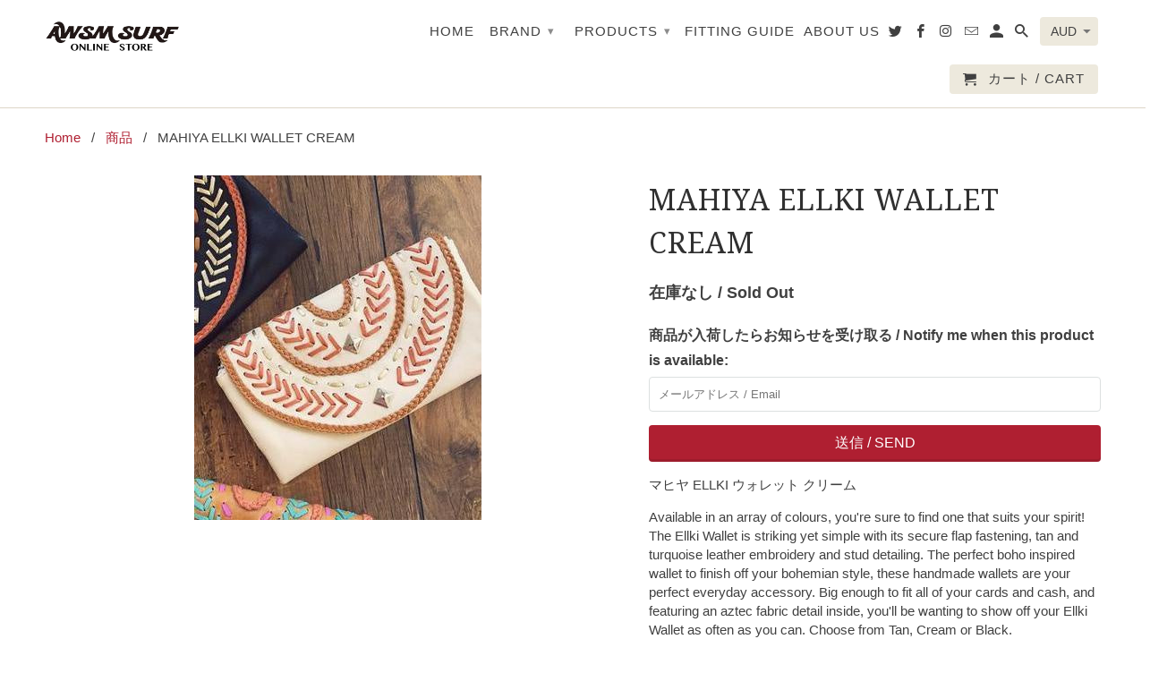

--- FILE ---
content_type: text/html; charset=utf-8
request_url: https://www.awsmsurf.com/products/ellkiwalletcream
body_size: 22538
content:
<!DOCTYPE html>
<!--[if lt IE 7 ]><html class="ie ie6" lang="ja"> <![endif]-->
<!--[if IE 7 ]><html class="ie ie7" lang="ja"> <![endif]-->
<!--[if IE 8 ]><html class="ie ie8" lang="ja"> <![endif]-->
<!--[if IE 9 ]><html class="ie ie9" lang="ja"> <![endif]-->
<!--[if (gte IE 10)|!(IE)]><!--><html lang="ja"> <!--<![endif]-->
  <head>
    <meta charset="utf-8">
    <meta http-equiv="cleartype" content="on">
    <meta name="robots" content="index,follow">

    
    <title>MAHIYA ELLKI WALLET CREAM - awsm-surf</title>

    
      <meta name="description" content="マヒヤ ELLKI ウォレット クリーム Available in an array of colours, you&#39;re sure to find one that suits your spirit! The Ellki Wallet is striking yet simple with its secure flap fastening, tan and turquoise leather embroidery and stud detailing. The perfect boho inspired wallet to finish off your bohemian style, these handmade walle" />
    

    <!-- Custom Fonts -->
    
      <link href="//fonts.googleapis.com/css?family=.|Droid+Serif:light,normal,bold|" rel="stylesheet" type="text/css" />
    

    

<meta name="author" content="awsm-surf">
<meta property="og:url" content="https://www.awsmsurf.com/products/ellkiwalletcream">
<meta property="og:site_name" content="awsm-surf">


  <meta property="og:type" content="product">
  <meta property="og:title" content="MAHIYA ELLKI WALLET CREAM">
  
    <meta property="og:image" content="http://www.awsmsurf.com/cdn/shop/products/1a3ce63758db7468efbec282ab9e4244833ee0a3_600x.jpg?v=1515490800">
    <meta property="og:image:secure_url" content="https://www.awsmsurf.com/cdn/shop/products/1a3ce63758db7468efbec282ab9e4244833ee0a3_600x.jpg?v=1515490800">
    
  
  <meta property="og:price:amount" content="134.99">
  <meta property="og:price:currency" content="AUD">


  <meta property="og:description" content="マヒヤ ELLKI ウォレット クリーム Available in an array of colours, you&#39;re sure to find one that suits your spirit! The Ellki Wallet is striking yet simple with its secure flap fastening, tan and turquoise leather embroidery and stud detailing. The perfect boho inspired wallet to finish off your bohemian style, these handmade walle">




  <meta name="twitter:site" content="@AWSM_SURF">

<meta name="twitter:card" content="summary">

  <meta name="twitter:title" content="MAHIYA ELLKI WALLET CREAM">
  <meta name="twitter:description" content="マヒヤ ELLKI ウォレット クリーム
Available in an array of colours, you&#39;re sure to find one that suits your spirit! The Ellki Wallet is striking yet simple with its secure flap fastening, tan and turquoise leather embroidery and stud detailing. The perfect boho inspired wallet to finish off your bohemian style, these handmade wallets are your perfect everyday accessory. Big enough to fit all of your cards and cash, and featuring an aztec fabric detail inside, you&#39;ll be wanting to show off your Ellki Wallet as often as you can. Choose from Tan, Cream or Black.
20cm x 12cmCard SlotsMagnetic Closure
Ellki Walletは、安全なフラップファスナー、タンとターコイズレザーの刺繍とスタッドのディテールを備えた、シンプルな印象です。あなたのボヘミアンスタイルを完成させる完璧なボホのインスピレーションを受けたウォレットは、手作りの財布であなたの完璧な普段使いのアクセサリーです。カードや現金を入れるのに十分な大きさで、アズテックファブリックのディテールが入っています。タン、クリーム、ブラックから色を選択してください。 20cm×12cmカードスロット磁気閉鎖">
  <meta name="twitter:image" content="https://www.awsmsurf.com/cdn/shop/products/1a3ce63758db7468efbec282ab9e4244833ee0a3_240x.jpg?v=1515490800">
  <meta name="twitter:image:width" content="240">
  <meta name="twitter:image:height" content="240">


    
    

    <!-- Mobile Specific Metas -->
    <meta name="HandheldFriendly" content="True">
    <meta name="MobileOptimized" content="320">
    <meta name="viewport" content="width=device-width,initial-scale=1">
    <meta name="theme-color" content="#ffffff">

    <!-- Stylesheets for Retina 4.2.1 -->
    <link href="//www.awsmsurf.com/cdn/shop/t/12/assets/styles.scss.css?v=170310994525811446601674769244" rel="stylesheet" type="text/css" media="all" />
    <!--[if lte IE 9]>
      <link href="//www.awsmsurf.com/cdn/shop/t/12/assets/ie.css?v=16370617434440559491503650511" rel="stylesheet" type="text/css" media="all" />
    <![endif]-->

    
      <link rel="shortcut icon" type="image/x-icon" href="//www.awsmsurf.com/cdn/shop/t/12/assets/favicon.png?v=148718616098839658131503650507">
    

    <link rel="canonical" href="https://www.awsmsurf.com/products/ellkiwalletcream" />

    

    <script src="//www.awsmsurf.com/cdn/shop/t/12/assets/app.js?v=160974653028547075251545281291" type="text/javascript"></script>
    <script>window.performance && window.performance.mark && window.performance.mark('shopify.content_for_header.start');</script><meta id="shopify-digital-wallet" name="shopify-digital-wallet" content="/21767361/digital_wallets/dialog">
<meta name="shopify-checkout-api-token" content="b70cd08a4ec6cb7cc7e0d05365a98ebf">
<meta id="in-context-paypal-metadata" data-shop-id="21767361" data-venmo-supported="false" data-environment="production" data-locale="ja_JP" data-paypal-v4="true" data-currency="AUD">
<link rel="alternate" type="application/json+oembed" href="https://www.awsmsurf.com/products/ellkiwalletcream.oembed">
<script async="async" src="/checkouts/internal/preloads.js?locale=ja-AU"></script>
<link rel="preconnect" href="https://shop.app" crossorigin="anonymous">
<script async="async" src="https://shop.app/checkouts/internal/preloads.js?locale=ja-AU&shop_id=21767361" crossorigin="anonymous"></script>
<script id="apple-pay-shop-capabilities" type="application/json">{"shopId":21767361,"countryCode":"AU","currencyCode":"AUD","merchantCapabilities":["supports3DS"],"merchantId":"gid:\/\/shopify\/Shop\/21767361","merchantName":"awsm-surf","requiredBillingContactFields":["postalAddress","email","phone"],"requiredShippingContactFields":["postalAddress","email","phone"],"shippingType":"shipping","supportedNetworks":["visa","masterCard"],"total":{"type":"pending","label":"awsm-surf","amount":"1.00"},"shopifyPaymentsEnabled":true,"supportsSubscriptions":true}</script>
<script id="shopify-features" type="application/json">{"accessToken":"b70cd08a4ec6cb7cc7e0d05365a98ebf","betas":["rich-media-storefront-analytics"],"domain":"www.awsmsurf.com","predictiveSearch":false,"shopId":21767361,"locale":"ja"}</script>
<script>var Shopify = Shopify || {};
Shopify.shop = "awsm-surf.myshopify.com";
Shopify.locale = "ja";
Shopify.currency = {"active":"AUD","rate":"1.0"};
Shopify.country = "AU";
Shopify.theme = {"name":"Retina","id":188958598,"schema_name":"Retina","schema_version":"4.2.1","theme_store_id":601,"role":"main"};
Shopify.theme.handle = "null";
Shopify.theme.style = {"id":null,"handle":null};
Shopify.cdnHost = "www.awsmsurf.com/cdn";
Shopify.routes = Shopify.routes || {};
Shopify.routes.root = "/";</script>
<script type="module">!function(o){(o.Shopify=o.Shopify||{}).modules=!0}(window);</script>
<script>!function(o){function n(){var o=[];function n(){o.push(Array.prototype.slice.apply(arguments))}return n.q=o,n}var t=o.Shopify=o.Shopify||{};t.loadFeatures=n(),t.autoloadFeatures=n()}(window);</script>
<script>
  window.ShopifyPay = window.ShopifyPay || {};
  window.ShopifyPay.apiHost = "shop.app\/pay";
  window.ShopifyPay.redirectState = null;
</script>
<script id="shop-js-analytics" type="application/json">{"pageType":"product"}</script>
<script defer="defer" async type="module" src="//www.awsmsurf.com/cdn/shopifycloud/shop-js/modules/v2/client.init-shop-cart-sync_0MstufBG.ja.esm.js"></script>
<script defer="defer" async type="module" src="//www.awsmsurf.com/cdn/shopifycloud/shop-js/modules/v2/chunk.common_jll-23Z1.esm.js"></script>
<script defer="defer" async type="module" src="//www.awsmsurf.com/cdn/shopifycloud/shop-js/modules/v2/chunk.modal_HXih6-AF.esm.js"></script>
<script type="module">
  await import("//www.awsmsurf.com/cdn/shopifycloud/shop-js/modules/v2/client.init-shop-cart-sync_0MstufBG.ja.esm.js");
await import("//www.awsmsurf.com/cdn/shopifycloud/shop-js/modules/v2/chunk.common_jll-23Z1.esm.js");
await import("//www.awsmsurf.com/cdn/shopifycloud/shop-js/modules/v2/chunk.modal_HXih6-AF.esm.js");

  window.Shopify.SignInWithShop?.initShopCartSync?.({"fedCMEnabled":true,"windoidEnabled":true});

</script>
<script>
  window.Shopify = window.Shopify || {};
  if (!window.Shopify.featureAssets) window.Shopify.featureAssets = {};
  window.Shopify.featureAssets['shop-js'] = {"shop-cart-sync":["modules/v2/client.shop-cart-sync_DN7iwvRY.ja.esm.js","modules/v2/chunk.common_jll-23Z1.esm.js","modules/v2/chunk.modal_HXih6-AF.esm.js"],"init-fed-cm":["modules/v2/client.init-fed-cm_DmZOWWut.ja.esm.js","modules/v2/chunk.common_jll-23Z1.esm.js","modules/v2/chunk.modal_HXih6-AF.esm.js"],"shop-cash-offers":["modules/v2/client.shop-cash-offers_HFfvn_Gz.ja.esm.js","modules/v2/chunk.common_jll-23Z1.esm.js","modules/v2/chunk.modal_HXih6-AF.esm.js"],"shop-login-button":["modules/v2/client.shop-login-button_BVN3pvk0.ja.esm.js","modules/v2/chunk.common_jll-23Z1.esm.js","modules/v2/chunk.modal_HXih6-AF.esm.js"],"pay-button":["modules/v2/client.pay-button_CyS_4GVi.ja.esm.js","modules/v2/chunk.common_jll-23Z1.esm.js","modules/v2/chunk.modal_HXih6-AF.esm.js"],"shop-button":["modules/v2/client.shop-button_zh22db91.ja.esm.js","modules/v2/chunk.common_jll-23Z1.esm.js","modules/v2/chunk.modal_HXih6-AF.esm.js"],"avatar":["modules/v2/client.avatar_BTnouDA3.ja.esm.js"],"init-windoid":["modules/v2/client.init-windoid_BlVJIuJ5.ja.esm.js","modules/v2/chunk.common_jll-23Z1.esm.js","modules/v2/chunk.modal_HXih6-AF.esm.js"],"init-shop-for-new-customer-accounts":["modules/v2/client.init-shop-for-new-customer-accounts_BqzwtUK7.ja.esm.js","modules/v2/client.shop-login-button_BVN3pvk0.ja.esm.js","modules/v2/chunk.common_jll-23Z1.esm.js","modules/v2/chunk.modal_HXih6-AF.esm.js"],"init-shop-email-lookup-coordinator":["modules/v2/client.init-shop-email-lookup-coordinator_DKDv3hKi.ja.esm.js","modules/v2/chunk.common_jll-23Z1.esm.js","modules/v2/chunk.modal_HXih6-AF.esm.js"],"init-shop-cart-sync":["modules/v2/client.init-shop-cart-sync_0MstufBG.ja.esm.js","modules/v2/chunk.common_jll-23Z1.esm.js","modules/v2/chunk.modal_HXih6-AF.esm.js"],"shop-toast-manager":["modules/v2/client.shop-toast-manager_BkVvTGW3.ja.esm.js","modules/v2/chunk.common_jll-23Z1.esm.js","modules/v2/chunk.modal_HXih6-AF.esm.js"],"init-customer-accounts":["modules/v2/client.init-customer-accounts_CZbUHFPX.ja.esm.js","modules/v2/client.shop-login-button_BVN3pvk0.ja.esm.js","modules/v2/chunk.common_jll-23Z1.esm.js","modules/v2/chunk.modal_HXih6-AF.esm.js"],"init-customer-accounts-sign-up":["modules/v2/client.init-customer-accounts-sign-up_C0QA8nCd.ja.esm.js","modules/v2/client.shop-login-button_BVN3pvk0.ja.esm.js","modules/v2/chunk.common_jll-23Z1.esm.js","modules/v2/chunk.modal_HXih6-AF.esm.js"],"shop-follow-button":["modules/v2/client.shop-follow-button_CSkbpFfm.ja.esm.js","modules/v2/chunk.common_jll-23Z1.esm.js","modules/v2/chunk.modal_HXih6-AF.esm.js"],"checkout-modal":["modules/v2/client.checkout-modal_rYdHFJTE.ja.esm.js","modules/v2/chunk.common_jll-23Z1.esm.js","modules/v2/chunk.modal_HXih6-AF.esm.js"],"shop-login":["modules/v2/client.shop-login_DeXIozZF.ja.esm.js","modules/v2/chunk.common_jll-23Z1.esm.js","modules/v2/chunk.modal_HXih6-AF.esm.js"],"lead-capture":["modules/v2/client.lead-capture_DGEoeVgo.ja.esm.js","modules/v2/chunk.common_jll-23Z1.esm.js","modules/v2/chunk.modal_HXih6-AF.esm.js"],"payment-terms":["modules/v2/client.payment-terms_BXPcfuME.ja.esm.js","modules/v2/chunk.common_jll-23Z1.esm.js","modules/v2/chunk.modal_HXih6-AF.esm.js"]};
</script>
<script>(function() {
  var isLoaded = false;
  function asyncLoad() {
    if (isLoaded) return;
    isLoaded = true;
    var urls = ["https:\/\/cdn-stamped-io.azureedge.net\/files\/shopify.v2.min.js?shop=awsm-surf.myshopify.com","https:\/\/www.improvedcontactform.com\/icf.js?shop=awsm-surf.myshopify.com"];
    for (var i = 0; i < urls.length; i++) {
      var s = document.createElement('script');
      s.type = 'text/javascript';
      s.async = true;
      s.src = urls[i];
      var x = document.getElementsByTagName('script')[0];
      x.parentNode.insertBefore(s, x);
    }
  };
  if(window.attachEvent) {
    window.attachEvent('onload', asyncLoad);
  } else {
    window.addEventListener('load', asyncLoad, false);
  }
})();</script>
<script id="__st">var __st={"a":21767361,"offset":36000,"reqid":"27757c56-97d0-4124-8b38-2a681dfecfb2-1769460476","pageurl":"www.awsmsurf.com\/products\/ellkiwalletcream","u":"6bd8da6943f8","p":"product","rtyp":"product","rid":96601505798};</script>
<script>window.ShopifyPaypalV4VisibilityTracking = true;</script>
<script id="captcha-bootstrap">!function(){'use strict';const t='contact',e='account',n='new_comment',o=[[t,t],['blogs',n],['comments',n],[t,'customer']],c=[[e,'customer_login'],[e,'guest_login'],[e,'recover_customer_password'],[e,'create_customer']],r=t=>t.map((([t,e])=>`form[action*='/${t}']:not([data-nocaptcha='true']) input[name='form_type'][value='${e}']`)).join(','),a=t=>()=>t?[...document.querySelectorAll(t)].map((t=>t.form)):[];function s(){const t=[...o],e=r(t);return a(e)}const i='password',u='form_key',d=['recaptcha-v3-token','g-recaptcha-response','h-captcha-response',i],f=()=>{try{return window.sessionStorage}catch{return}},m='__shopify_v',_=t=>t.elements[u];function p(t,e,n=!1){try{const o=window.sessionStorage,c=JSON.parse(o.getItem(e)),{data:r}=function(t){const{data:e,action:n}=t;return t[m]||n?{data:e,action:n}:{data:t,action:n}}(c);for(const[e,n]of Object.entries(r))t.elements[e]&&(t.elements[e].value=n);n&&o.removeItem(e)}catch(o){console.error('form repopulation failed',{error:o})}}const l='form_type',E='cptcha';function T(t){t.dataset[E]=!0}const w=window,h=w.document,L='Shopify',v='ce_forms',y='captcha';let A=!1;((t,e)=>{const n=(g='f06e6c50-85a8-45c8-87d0-21a2b65856fe',I='https://cdn.shopify.com/shopifycloud/storefront-forms-hcaptcha/ce_storefront_forms_captcha_hcaptcha.v1.5.2.iife.js',D={infoText:'hCaptchaによる保護',privacyText:'プライバシー',termsText:'利用規約'},(t,e,n)=>{const o=w[L][v],c=o.bindForm;if(c)return c(t,g,e,D).then(n);var r;o.q.push([[t,g,e,D],n]),r=I,A||(h.body.append(Object.assign(h.createElement('script'),{id:'captcha-provider',async:!0,src:r})),A=!0)});var g,I,D;w[L]=w[L]||{},w[L][v]=w[L][v]||{},w[L][v].q=[],w[L][y]=w[L][y]||{},w[L][y].protect=function(t,e){n(t,void 0,e),T(t)},Object.freeze(w[L][y]),function(t,e,n,w,h,L){const[v,y,A,g]=function(t,e,n){const i=e?o:[],u=t?c:[],d=[...i,...u],f=r(d),m=r(i),_=r(d.filter((([t,e])=>n.includes(e))));return[a(f),a(m),a(_),s()]}(w,h,L),I=t=>{const e=t.target;return e instanceof HTMLFormElement?e:e&&e.form},D=t=>v().includes(t);t.addEventListener('submit',(t=>{const e=I(t);if(!e)return;const n=D(e)&&!e.dataset.hcaptchaBound&&!e.dataset.recaptchaBound,o=_(e),c=g().includes(e)&&(!o||!o.value);(n||c)&&t.preventDefault(),c&&!n&&(function(t){try{if(!f())return;!function(t){const e=f();if(!e)return;const n=_(t);if(!n)return;const o=n.value;o&&e.removeItem(o)}(t);const e=Array.from(Array(32),(()=>Math.random().toString(36)[2])).join('');!function(t,e){_(t)||t.append(Object.assign(document.createElement('input'),{type:'hidden',name:u})),t.elements[u].value=e}(t,e),function(t,e){const n=f();if(!n)return;const o=[...t.querySelectorAll(`input[type='${i}']`)].map((({name:t})=>t)),c=[...d,...o],r={};for(const[a,s]of new FormData(t).entries())c.includes(a)||(r[a]=s);n.setItem(e,JSON.stringify({[m]:1,action:t.action,data:r}))}(t,e)}catch(e){console.error('failed to persist form',e)}}(e),e.submit())}));const S=(t,e)=>{t&&!t.dataset[E]&&(n(t,e.some((e=>e===t))),T(t))};for(const o of['focusin','change'])t.addEventListener(o,(t=>{const e=I(t);D(e)&&S(e,y())}));const B=e.get('form_key'),M=e.get(l),P=B&&M;t.addEventListener('DOMContentLoaded',(()=>{const t=y();if(P)for(const e of t)e.elements[l].value===M&&p(e,B);[...new Set([...A(),...v().filter((t=>'true'===t.dataset.shopifyCaptcha))])].forEach((e=>S(e,t)))}))}(h,new URLSearchParams(w.location.search),n,t,e,['guest_login'])})(!0,!0)}();</script>
<script integrity="sha256-4kQ18oKyAcykRKYeNunJcIwy7WH5gtpwJnB7kiuLZ1E=" data-source-attribution="shopify.loadfeatures" defer="defer" src="//www.awsmsurf.com/cdn/shopifycloud/storefront/assets/storefront/load_feature-a0a9edcb.js" crossorigin="anonymous"></script>
<script crossorigin="anonymous" defer="defer" src="//www.awsmsurf.com/cdn/shopifycloud/storefront/assets/shopify_pay/storefront-65b4c6d7.js?v=20250812"></script>
<script data-source-attribution="shopify.dynamic_checkout.dynamic.init">var Shopify=Shopify||{};Shopify.PaymentButton=Shopify.PaymentButton||{isStorefrontPortableWallets:!0,init:function(){window.Shopify.PaymentButton.init=function(){};var t=document.createElement("script");t.src="https://www.awsmsurf.com/cdn/shopifycloud/portable-wallets/latest/portable-wallets.ja.js",t.type="module",document.head.appendChild(t)}};
</script>
<script data-source-attribution="shopify.dynamic_checkout.buyer_consent">
  function portableWalletsHideBuyerConsent(e){var t=document.getElementById("shopify-buyer-consent"),n=document.getElementById("shopify-subscription-policy-button");t&&n&&(t.classList.add("hidden"),t.setAttribute("aria-hidden","true"),n.removeEventListener("click",e))}function portableWalletsShowBuyerConsent(e){var t=document.getElementById("shopify-buyer-consent"),n=document.getElementById("shopify-subscription-policy-button");t&&n&&(t.classList.remove("hidden"),t.removeAttribute("aria-hidden"),n.addEventListener("click",e))}window.Shopify?.PaymentButton&&(window.Shopify.PaymentButton.hideBuyerConsent=portableWalletsHideBuyerConsent,window.Shopify.PaymentButton.showBuyerConsent=portableWalletsShowBuyerConsent);
</script>
<script data-source-attribution="shopify.dynamic_checkout.cart.bootstrap">document.addEventListener("DOMContentLoaded",(function(){function t(){return document.querySelector("shopify-accelerated-checkout-cart, shopify-accelerated-checkout")}if(t())Shopify.PaymentButton.init();else{new MutationObserver((function(e,n){t()&&(Shopify.PaymentButton.init(),n.disconnect())})).observe(document.body,{childList:!0,subtree:!0})}}));
</script>
<link id="shopify-accelerated-checkout-styles" rel="stylesheet" media="screen" href="https://www.awsmsurf.com/cdn/shopifycloud/portable-wallets/latest/accelerated-checkout-backwards-compat.css" crossorigin="anonymous">
<style id="shopify-accelerated-checkout-cart">
        #shopify-buyer-consent {
  margin-top: 1em;
  display: inline-block;
  width: 100%;
}

#shopify-buyer-consent.hidden {
  display: none;
}

#shopify-subscription-policy-button {
  background: none;
  border: none;
  padding: 0;
  text-decoration: underline;
  font-size: inherit;
  cursor: pointer;
}

#shopify-subscription-policy-button::before {
  box-shadow: none;
}

      </style>

<script>window.performance && window.performance.mark && window.performance.mark('shopify.content_for_header.end');</script>
  <!-- "snippets/weglot_hreftags.liquid" was not rendered, the associated app was uninstalled --><!-- "snippets/weglot_switcher.liquid" was not rendered, the associated app was uninstalled --><link href="https://monorail-edge.shopifysvc.com" rel="dns-prefetch">
<script>(function(){if ("sendBeacon" in navigator && "performance" in window) {try {var session_token_from_headers = performance.getEntriesByType('navigation')[0].serverTiming.find(x => x.name == '_s').description;} catch {var session_token_from_headers = undefined;}var session_cookie_matches = document.cookie.match(/_shopify_s=([^;]*)/);var session_token_from_cookie = session_cookie_matches && session_cookie_matches.length === 2 ? session_cookie_matches[1] : "";var session_token = session_token_from_headers || session_token_from_cookie || "";function handle_abandonment_event(e) {var entries = performance.getEntries().filter(function(entry) {return /monorail-edge.shopifysvc.com/.test(entry.name);});if (!window.abandonment_tracked && entries.length === 0) {window.abandonment_tracked = true;var currentMs = Date.now();var navigation_start = performance.timing.navigationStart;var payload = {shop_id: 21767361,url: window.location.href,navigation_start,duration: currentMs - navigation_start,session_token,page_type: "product"};window.navigator.sendBeacon("https://monorail-edge.shopifysvc.com/v1/produce", JSON.stringify({schema_id: "online_store_buyer_site_abandonment/1.1",payload: payload,metadata: {event_created_at_ms: currentMs,event_sent_at_ms: currentMs}}));}}window.addEventListener('pagehide', handle_abandonment_event);}}());</script>
<script id="web-pixels-manager-setup">(function e(e,d,r,n,o){if(void 0===o&&(o={}),!Boolean(null===(a=null===(i=window.Shopify)||void 0===i?void 0:i.analytics)||void 0===a?void 0:a.replayQueue)){var i,a;window.Shopify=window.Shopify||{};var t=window.Shopify;t.analytics=t.analytics||{};var s=t.analytics;s.replayQueue=[],s.publish=function(e,d,r){return s.replayQueue.push([e,d,r]),!0};try{self.performance.mark("wpm:start")}catch(e){}var l=function(){var e={modern:/Edge?\/(1{2}[4-9]|1[2-9]\d|[2-9]\d{2}|\d{4,})\.\d+(\.\d+|)|Firefox\/(1{2}[4-9]|1[2-9]\d|[2-9]\d{2}|\d{4,})\.\d+(\.\d+|)|Chrom(ium|e)\/(9{2}|\d{3,})\.\d+(\.\d+|)|(Maci|X1{2}).+ Version\/(15\.\d+|(1[6-9]|[2-9]\d|\d{3,})\.\d+)([,.]\d+|)( \(\w+\)|)( Mobile\/\w+|) Safari\/|Chrome.+OPR\/(9{2}|\d{3,})\.\d+\.\d+|(CPU[ +]OS|iPhone[ +]OS|CPU[ +]iPhone|CPU IPhone OS|CPU iPad OS)[ +]+(15[._]\d+|(1[6-9]|[2-9]\d|\d{3,})[._]\d+)([._]\d+|)|Android:?[ /-](13[3-9]|1[4-9]\d|[2-9]\d{2}|\d{4,})(\.\d+|)(\.\d+|)|Android.+Firefox\/(13[5-9]|1[4-9]\d|[2-9]\d{2}|\d{4,})\.\d+(\.\d+|)|Android.+Chrom(ium|e)\/(13[3-9]|1[4-9]\d|[2-9]\d{2}|\d{4,})\.\d+(\.\d+|)|SamsungBrowser\/([2-9]\d|\d{3,})\.\d+/,legacy:/Edge?\/(1[6-9]|[2-9]\d|\d{3,})\.\d+(\.\d+|)|Firefox\/(5[4-9]|[6-9]\d|\d{3,})\.\d+(\.\d+|)|Chrom(ium|e)\/(5[1-9]|[6-9]\d|\d{3,})\.\d+(\.\d+|)([\d.]+$|.*Safari\/(?![\d.]+ Edge\/[\d.]+$))|(Maci|X1{2}).+ Version\/(10\.\d+|(1[1-9]|[2-9]\d|\d{3,})\.\d+)([,.]\d+|)( \(\w+\)|)( Mobile\/\w+|) Safari\/|Chrome.+OPR\/(3[89]|[4-9]\d|\d{3,})\.\d+\.\d+|(CPU[ +]OS|iPhone[ +]OS|CPU[ +]iPhone|CPU IPhone OS|CPU iPad OS)[ +]+(10[._]\d+|(1[1-9]|[2-9]\d|\d{3,})[._]\d+)([._]\d+|)|Android:?[ /-](13[3-9]|1[4-9]\d|[2-9]\d{2}|\d{4,})(\.\d+|)(\.\d+|)|Mobile Safari.+OPR\/([89]\d|\d{3,})\.\d+\.\d+|Android.+Firefox\/(13[5-9]|1[4-9]\d|[2-9]\d{2}|\d{4,})\.\d+(\.\d+|)|Android.+Chrom(ium|e)\/(13[3-9]|1[4-9]\d|[2-9]\d{2}|\d{4,})\.\d+(\.\d+|)|Android.+(UC? ?Browser|UCWEB|U3)[ /]?(15\.([5-9]|\d{2,})|(1[6-9]|[2-9]\d|\d{3,})\.\d+)\.\d+|SamsungBrowser\/(5\.\d+|([6-9]|\d{2,})\.\d+)|Android.+MQ{2}Browser\/(14(\.(9|\d{2,})|)|(1[5-9]|[2-9]\d|\d{3,})(\.\d+|))(\.\d+|)|K[Aa][Ii]OS\/(3\.\d+|([4-9]|\d{2,})\.\d+)(\.\d+|)/},d=e.modern,r=e.legacy,n=navigator.userAgent;return n.match(d)?"modern":n.match(r)?"legacy":"unknown"}(),u="modern"===l?"modern":"legacy",c=(null!=n?n:{modern:"",legacy:""})[u],f=function(e){return[e.baseUrl,"/wpm","/b",e.hashVersion,"modern"===e.buildTarget?"m":"l",".js"].join("")}({baseUrl:d,hashVersion:r,buildTarget:u}),m=function(e){var d=e.version,r=e.bundleTarget,n=e.surface,o=e.pageUrl,i=e.monorailEndpoint;return{emit:function(e){var a=e.status,t=e.errorMsg,s=(new Date).getTime(),l=JSON.stringify({metadata:{event_sent_at_ms:s},events:[{schema_id:"web_pixels_manager_load/3.1",payload:{version:d,bundle_target:r,page_url:o,status:a,surface:n,error_msg:t},metadata:{event_created_at_ms:s}}]});if(!i)return console&&console.warn&&console.warn("[Web Pixels Manager] No Monorail endpoint provided, skipping logging."),!1;try{return self.navigator.sendBeacon.bind(self.navigator)(i,l)}catch(e){}var u=new XMLHttpRequest;try{return u.open("POST",i,!0),u.setRequestHeader("Content-Type","text/plain"),u.send(l),!0}catch(e){return console&&console.warn&&console.warn("[Web Pixels Manager] Got an unhandled error while logging to Monorail."),!1}}}}({version:r,bundleTarget:l,surface:e.surface,pageUrl:self.location.href,monorailEndpoint:e.monorailEndpoint});try{o.browserTarget=l,function(e){var d=e.src,r=e.async,n=void 0===r||r,o=e.onload,i=e.onerror,a=e.sri,t=e.scriptDataAttributes,s=void 0===t?{}:t,l=document.createElement("script"),u=document.querySelector("head"),c=document.querySelector("body");if(l.async=n,l.src=d,a&&(l.integrity=a,l.crossOrigin="anonymous"),s)for(var f in s)if(Object.prototype.hasOwnProperty.call(s,f))try{l.dataset[f]=s[f]}catch(e){}if(o&&l.addEventListener("load",o),i&&l.addEventListener("error",i),u)u.appendChild(l);else{if(!c)throw new Error("Did not find a head or body element to append the script");c.appendChild(l)}}({src:f,async:!0,onload:function(){if(!function(){var e,d;return Boolean(null===(d=null===(e=window.Shopify)||void 0===e?void 0:e.analytics)||void 0===d?void 0:d.initialized)}()){var d=window.webPixelsManager.init(e)||void 0;if(d){var r=window.Shopify.analytics;r.replayQueue.forEach((function(e){var r=e[0],n=e[1],o=e[2];d.publishCustomEvent(r,n,o)})),r.replayQueue=[],r.publish=d.publishCustomEvent,r.visitor=d.visitor,r.initialized=!0}}},onerror:function(){return m.emit({status:"failed",errorMsg:"".concat(f," has failed to load")})},sri:function(e){var d=/^sha384-[A-Za-z0-9+/=]+$/;return"string"==typeof e&&d.test(e)}(c)?c:"",scriptDataAttributes:o}),m.emit({status:"loading"})}catch(e){m.emit({status:"failed",errorMsg:(null==e?void 0:e.message)||"Unknown error"})}}})({shopId: 21767361,storefrontBaseUrl: "https://www.awsmsurf.com",extensionsBaseUrl: "https://extensions.shopifycdn.com/cdn/shopifycloud/web-pixels-manager",monorailEndpoint: "https://monorail-edge.shopifysvc.com/unstable/produce_batch",surface: "storefront-renderer",enabledBetaFlags: ["2dca8a86"],webPixelsConfigList: [{"id":"172720213","configuration":"{\"config\":\"{\\\"pixel_id\\\":\\\"G-XT7LEDJVMF\\\",\\\"gtag_events\\\":[{\\\"type\\\":\\\"purchase\\\",\\\"action_label\\\":\\\"G-XT7LEDJVMF\\\"},{\\\"type\\\":\\\"page_view\\\",\\\"action_label\\\":\\\"G-XT7LEDJVMF\\\"},{\\\"type\\\":\\\"view_item\\\",\\\"action_label\\\":\\\"G-XT7LEDJVMF\\\"},{\\\"type\\\":\\\"search\\\",\\\"action_label\\\":\\\"G-XT7LEDJVMF\\\"},{\\\"type\\\":\\\"add_to_cart\\\",\\\"action_label\\\":\\\"G-XT7LEDJVMF\\\"},{\\\"type\\\":\\\"begin_checkout\\\",\\\"action_label\\\":\\\"G-XT7LEDJVMF\\\"},{\\\"type\\\":\\\"add_payment_info\\\",\\\"action_label\\\":\\\"G-XT7LEDJVMF\\\"}],\\\"enable_monitoring_mode\\\":false}\"}","eventPayloadVersion":"v1","runtimeContext":"OPEN","scriptVersion":"b2a88bafab3e21179ed38636efcd8a93","type":"APP","apiClientId":1780363,"privacyPurposes":[],"dataSharingAdjustments":{"protectedCustomerApprovalScopes":["read_customer_address","read_customer_email","read_customer_name","read_customer_personal_data","read_customer_phone"]}},{"id":"shopify-app-pixel","configuration":"{}","eventPayloadVersion":"v1","runtimeContext":"STRICT","scriptVersion":"0450","apiClientId":"shopify-pixel","type":"APP","privacyPurposes":["ANALYTICS","MARKETING"]},{"id":"shopify-custom-pixel","eventPayloadVersion":"v1","runtimeContext":"LAX","scriptVersion":"0450","apiClientId":"shopify-pixel","type":"CUSTOM","privacyPurposes":["ANALYTICS","MARKETING"]}],isMerchantRequest: false,initData: {"shop":{"name":"awsm-surf","paymentSettings":{"currencyCode":"AUD"},"myshopifyDomain":"awsm-surf.myshopify.com","countryCode":"AU","storefrontUrl":"https:\/\/www.awsmsurf.com"},"customer":null,"cart":null,"checkout":null,"productVariants":[{"price":{"amount":134.99,"currencyCode":"AUD"},"product":{"title":"MAHIYA ELLKI WALLET CREAM","vendor":"MAHIYA","id":"96601505798","untranslatedTitle":"MAHIYA ELLKI WALLET CREAM","url":"\/products\/ellkiwalletcream","type":"Accessory"},"id":"773099159558","image":{"src":"\/\/www.awsmsurf.com\/cdn\/shop\/products\/1a3ce63758db7468efbec282ab9e4244833ee0a3.jpg?v=1515490800"},"sku":"67404","title":"Default Title","untranslatedTitle":"Default Title"}],"purchasingCompany":null},},"https://www.awsmsurf.com/cdn","fcfee988w5aeb613cpc8e4bc33m6693e112",{"modern":"","legacy":""},{"shopId":"21767361","storefrontBaseUrl":"https:\/\/www.awsmsurf.com","extensionBaseUrl":"https:\/\/extensions.shopifycdn.com\/cdn\/shopifycloud\/web-pixels-manager","surface":"storefront-renderer","enabledBetaFlags":"[\"2dca8a86\"]","isMerchantRequest":"false","hashVersion":"fcfee988w5aeb613cpc8e4bc33m6693e112","publish":"custom","events":"[[\"page_viewed\",{}],[\"product_viewed\",{\"productVariant\":{\"price\":{\"amount\":134.99,\"currencyCode\":\"AUD\"},\"product\":{\"title\":\"MAHIYA ELLKI WALLET CREAM\",\"vendor\":\"MAHIYA\",\"id\":\"96601505798\",\"untranslatedTitle\":\"MAHIYA ELLKI WALLET CREAM\",\"url\":\"\/products\/ellkiwalletcream\",\"type\":\"Accessory\"},\"id\":\"773099159558\",\"image\":{\"src\":\"\/\/www.awsmsurf.com\/cdn\/shop\/products\/1a3ce63758db7468efbec282ab9e4244833ee0a3.jpg?v=1515490800\"},\"sku\":\"67404\",\"title\":\"Default Title\",\"untranslatedTitle\":\"Default Title\"}}]]"});</script><script>
  window.ShopifyAnalytics = window.ShopifyAnalytics || {};
  window.ShopifyAnalytics.meta = window.ShopifyAnalytics.meta || {};
  window.ShopifyAnalytics.meta.currency = 'AUD';
  var meta = {"product":{"id":96601505798,"gid":"gid:\/\/shopify\/Product\/96601505798","vendor":"MAHIYA","type":"Accessory","handle":"ellkiwalletcream","variants":[{"id":773099159558,"price":13499,"name":"MAHIYA ELLKI WALLET CREAM","public_title":null,"sku":"67404"}],"remote":false},"page":{"pageType":"product","resourceType":"product","resourceId":96601505798,"requestId":"27757c56-97d0-4124-8b38-2a681dfecfb2-1769460476"}};
  for (var attr in meta) {
    window.ShopifyAnalytics.meta[attr] = meta[attr];
  }
</script>
<script class="analytics">
  (function () {
    var customDocumentWrite = function(content) {
      var jquery = null;

      if (window.jQuery) {
        jquery = window.jQuery;
      } else if (window.Checkout && window.Checkout.$) {
        jquery = window.Checkout.$;
      }

      if (jquery) {
        jquery('body').append(content);
      }
    };

    var hasLoggedConversion = function(token) {
      if (token) {
        return document.cookie.indexOf('loggedConversion=' + token) !== -1;
      }
      return false;
    }

    var setCookieIfConversion = function(token) {
      if (token) {
        var twoMonthsFromNow = new Date(Date.now());
        twoMonthsFromNow.setMonth(twoMonthsFromNow.getMonth() + 2);

        document.cookie = 'loggedConversion=' + token + '; expires=' + twoMonthsFromNow;
      }
    }

    var trekkie = window.ShopifyAnalytics.lib = window.trekkie = window.trekkie || [];
    if (trekkie.integrations) {
      return;
    }
    trekkie.methods = [
      'identify',
      'page',
      'ready',
      'track',
      'trackForm',
      'trackLink'
    ];
    trekkie.factory = function(method) {
      return function() {
        var args = Array.prototype.slice.call(arguments);
        args.unshift(method);
        trekkie.push(args);
        return trekkie;
      };
    };
    for (var i = 0; i < trekkie.methods.length; i++) {
      var key = trekkie.methods[i];
      trekkie[key] = trekkie.factory(key);
    }
    trekkie.load = function(config) {
      trekkie.config = config || {};
      trekkie.config.initialDocumentCookie = document.cookie;
      var first = document.getElementsByTagName('script')[0];
      var script = document.createElement('script');
      script.type = 'text/javascript';
      script.onerror = function(e) {
        var scriptFallback = document.createElement('script');
        scriptFallback.type = 'text/javascript';
        scriptFallback.onerror = function(error) {
                var Monorail = {
      produce: function produce(monorailDomain, schemaId, payload) {
        var currentMs = new Date().getTime();
        var event = {
          schema_id: schemaId,
          payload: payload,
          metadata: {
            event_created_at_ms: currentMs,
            event_sent_at_ms: currentMs
          }
        };
        return Monorail.sendRequest("https://" + monorailDomain + "/v1/produce", JSON.stringify(event));
      },
      sendRequest: function sendRequest(endpointUrl, payload) {
        // Try the sendBeacon API
        if (window && window.navigator && typeof window.navigator.sendBeacon === 'function' && typeof window.Blob === 'function' && !Monorail.isIos12()) {
          var blobData = new window.Blob([payload], {
            type: 'text/plain'
          });

          if (window.navigator.sendBeacon(endpointUrl, blobData)) {
            return true;
          } // sendBeacon was not successful

        } // XHR beacon

        var xhr = new XMLHttpRequest();

        try {
          xhr.open('POST', endpointUrl);
          xhr.setRequestHeader('Content-Type', 'text/plain');
          xhr.send(payload);
        } catch (e) {
          console.log(e);
        }

        return false;
      },
      isIos12: function isIos12() {
        return window.navigator.userAgent.lastIndexOf('iPhone; CPU iPhone OS 12_') !== -1 || window.navigator.userAgent.lastIndexOf('iPad; CPU OS 12_') !== -1;
      }
    };
    Monorail.produce('monorail-edge.shopifysvc.com',
      'trekkie_storefront_load_errors/1.1',
      {shop_id: 21767361,
      theme_id: 188958598,
      app_name: "storefront",
      context_url: window.location.href,
      source_url: "//www.awsmsurf.com/cdn/s/trekkie.storefront.a804e9514e4efded663580eddd6991fcc12b5451.min.js"});

        };
        scriptFallback.async = true;
        scriptFallback.src = '//www.awsmsurf.com/cdn/s/trekkie.storefront.a804e9514e4efded663580eddd6991fcc12b5451.min.js';
        first.parentNode.insertBefore(scriptFallback, first);
      };
      script.async = true;
      script.src = '//www.awsmsurf.com/cdn/s/trekkie.storefront.a804e9514e4efded663580eddd6991fcc12b5451.min.js';
      first.parentNode.insertBefore(script, first);
    };
    trekkie.load(
      {"Trekkie":{"appName":"storefront","development":false,"defaultAttributes":{"shopId":21767361,"isMerchantRequest":null,"themeId":188958598,"themeCityHash":"5521519228756682375","contentLanguage":"ja","currency":"AUD","eventMetadataId":"aa20c34e-e96f-4893-9438-1df856406370"},"isServerSideCookieWritingEnabled":true,"monorailRegion":"shop_domain","enabledBetaFlags":["65f19447"]},"Session Attribution":{},"S2S":{"facebookCapiEnabled":false,"source":"trekkie-storefront-renderer","apiClientId":580111}}
    );

    var loaded = false;
    trekkie.ready(function() {
      if (loaded) return;
      loaded = true;

      window.ShopifyAnalytics.lib = window.trekkie;

      var originalDocumentWrite = document.write;
      document.write = customDocumentWrite;
      try { window.ShopifyAnalytics.merchantGoogleAnalytics.call(this); } catch(error) {};
      document.write = originalDocumentWrite;

      window.ShopifyAnalytics.lib.page(null,{"pageType":"product","resourceType":"product","resourceId":96601505798,"requestId":"27757c56-97d0-4124-8b38-2a681dfecfb2-1769460476","shopifyEmitted":true});

      var match = window.location.pathname.match(/checkouts\/(.+)\/(thank_you|post_purchase)/)
      var token = match? match[1]: undefined;
      if (!hasLoggedConversion(token)) {
        setCookieIfConversion(token);
        window.ShopifyAnalytics.lib.track("Viewed Product",{"currency":"AUD","variantId":773099159558,"productId":96601505798,"productGid":"gid:\/\/shopify\/Product\/96601505798","name":"MAHIYA ELLKI WALLET CREAM","price":"134.99","sku":"67404","brand":"MAHIYA","variant":null,"category":"Accessory","nonInteraction":true,"remote":false},undefined,undefined,{"shopifyEmitted":true});
      window.ShopifyAnalytics.lib.track("monorail:\/\/trekkie_storefront_viewed_product\/1.1",{"currency":"AUD","variantId":773099159558,"productId":96601505798,"productGid":"gid:\/\/shopify\/Product\/96601505798","name":"MAHIYA ELLKI WALLET CREAM","price":"134.99","sku":"67404","brand":"MAHIYA","variant":null,"category":"Accessory","nonInteraction":true,"remote":false,"referer":"https:\/\/www.awsmsurf.com\/products\/ellkiwalletcream"});
      }
    });


        var eventsListenerScript = document.createElement('script');
        eventsListenerScript.async = true;
        eventsListenerScript.src = "//www.awsmsurf.com/cdn/shopifycloud/storefront/assets/shop_events_listener-3da45d37.js";
        document.getElementsByTagName('head')[0].appendChild(eventsListenerScript);

})();</script>
  <script>
  if (!window.ga || (window.ga && typeof window.ga !== 'function')) {
    window.ga = function ga() {
      (window.ga.q = window.ga.q || []).push(arguments);
      if (window.Shopify && window.Shopify.analytics && typeof window.Shopify.analytics.publish === 'function') {
        window.Shopify.analytics.publish("ga_stub_called", {}, {sendTo: "google_osp_migration"});
      }
      console.error("Shopify's Google Analytics stub called with:", Array.from(arguments), "\nSee https://help.shopify.com/manual/promoting-marketing/pixels/pixel-migration#google for more information.");
    };
    if (window.Shopify && window.Shopify.analytics && typeof window.Shopify.analytics.publish === 'function') {
      window.Shopify.analytics.publish("ga_stub_initialized", {}, {sendTo: "google_osp_migration"});
    }
  }
</script>
<script
  defer
  src="https://www.awsmsurf.com/cdn/shopifycloud/perf-kit/shopify-perf-kit-3.0.4.min.js"
  data-application="storefront-renderer"
  data-shop-id="21767361"
  data-render-region="gcp-us-east1"
  data-page-type="product"
  data-theme-instance-id="188958598"
  data-theme-name="Retina"
  data-theme-version="4.2.1"
  data-monorail-region="shop_domain"
  data-resource-timing-sampling-rate="10"
  data-shs="true"
  data-shs-beacon="true"
  data-shs-export-with-fetch="true"
  data-shs-logs-sample-rate="1"
  data-shs-beacon-endpoint="https://www.awsmsurf.com/api/collect"
></script>
</head>
  
  <body class="product ">
    <div id="content_wrapper">

      <div id="shopify-section-header" class="shopify-section header-section">

<div id="header" class="mm-fixed-top Fixed mobile-header" data-search-enabled="true">
  <a href="#nav" class="icon-menu"> <span>メニュー / Menu</span></a>
  <a href="#cart" class="icon-cart right"> <span>カート / Cart</span></a>
</div>

<div class="hidden">
  <div id="nav">
    <ul>
      
        
          <li ><a href="/">HOME</a></li>
        
      
        
          <li >
            
              <a href="/collections">BRAND</a>
            
            <ul>
              
                
                  <li ><a href="/collections/banks">BANKS JOURNAL</a></li>
                
              
                
                  <li ><a href="/collections/tcss">TCSS.</a></li>
                
              
                
                  <li ><a href="/collections/vissla">VISSLA</a></li>
                
              
                
                  <li ><a href="/collections/captain-fin">CAPTAIN FIN</a></li>
                
              
                
                  <li ><a href="/collections/kora-organics">KORA ORGANICS</a></li>
                
              
                
                  <li ><a href="/collections/mahiya">MAHIYA</a></li>
                
              
                
                  <li ><a href="/collections/mermaid-collective">MERMAID COLLECTIVE</a></li>
                
              
                
                  <li ><a href="/collections/uv-natural">UV NATURAL</a></li>
                
              
                
                  <li ><a href="/collections/stance">STANCE</a></li>
                
              
                
                  <li ><a href="/collections/byron-bay-coffee">BYRON BAY COFFEE</a></li>
                
              
                
                  <li ><a href="/collections/heather-brown-art">Heather Brown Art</a></li>
                
              
                
                  <li ><a href="/collections/second-hand-surfboard">SECOND HAND SURFBOARD</a></li>
                
              
                
                  <li ><a href="/collections/awsm-surf-original">AWSM SURF ORIGINAL</a></li>
                
              
            </ul>
          </li>
        
      
        
          <li >
            
              <a href="/collections">PRODUCTS</a>
            
            <ul>
              
                
                  <li ><a href="/collections/t-shirts">T-SHIRTS</a></li>
                
              
                
                  <li ><a href="/collections/boad-shorts">BOARD SHORTS</a></li>
                
              
                
                  <li ><a href="/collections/woven-shirts">OTHER WEAR</a></li>
                
              
                
                  <li ><a href="/collections/wetsuits">WETSUITS</a></li>
                
              
                
                  <li ><a href="/collections/accessory">CAP/BENNIE & BAG & SOCKS</a></li>
                
              
                
                  <li ><a href="/collections/beauty">BEAUTY</a></li>
                
              
                
                  <li ><a href="/collections/accessory-1">ACCESSORY</a></li>
                
              
                
                  <li ><a href="/collections/mahiya">WALLET</a></li>
                
              
                
                  <li ><a href="/collections/fins">FINS</a></li>
                
              
                
                  <li ><a href="/collections/byron-bay-coffee">COFFEE</a></li>
                
              
                
                  <li ><a href="/collections/heather-brown-art/PAINT">PAINT</a></li>
                
              
                
                  <li ><a href="/collections/second-hand-surfboard">SECOND HAND SURFBOARD</a></li>
                
              
                
                  <li ><a href="/collections/custom-collection-1">レンタル</a></li>
                
              
                
                  <li ><a href="/collections/custom-collection">サーフレッスン／サーフガイド</a></li>
                
              
            </ul>
          </li>
        
      
        
          <li ><a href="/pages/fitting-guide">FITTING GUIDE</a></li>
        
      
        
          <li ><a href="http://awsmsurf.net/awsm2017/awsm-surf">ABOUT US</a></li>
        
      
      
        
          <li>
            <a href="/account/login" id="customer_login_link">マイアカウント / MY Account</a>
          </li>
        
      
      
        <li class="currencies">
          <select class="currencies" name="currencies" data-default-shop-currency="AUD">
  
  
  <option value="AUD" selected="selected">AUD</option>
  
    
    <option value="USD">USD</option>
    
  
    
  
    
    <option value="EUR">EUR</option>
    
  
    
    <option value="JPY">JPY</option>
    
  
</select>
        </li>
      
    </ul>
  </div>

  <form action="/checkout" method="post" id="cart">
    <ul data-money-format="${{amount}}" data-shop-currency="AUD" data-shop-name="awsm-surf">
      <li class="mm-subtitle"><a class="mm-subclose continue" href="#cart">買い物を続ける / Continue Shopping</a></li>

      
        <li class="mm-label empty_cart"><a href="/cart">カートは空です / Your Cart is Empty</a></li>
      
    </ul>
  </form>
</div>


<div class="header default-header mm-fixed-top Fixed behind-menu--true header_bar js-no-change">
  

  <div class="container">
    <div class="four columns logo ">
      <a href="https://www.awsmsurf.com" title="awsm-surf">
        
          <img src="//www.awsmsurf.com/cdn/shop/files/49a0d76f5ac9df89f1de1d789e037604_f86f46a6-343e-4b3e-a56f-07c6676eb873_280x@2x.png?v=1613722857" alt="awsm-surf" class="primary_logo" />

          
        
      </a>
    </div>

    <div class="twelve columns nav mobile_hidden">
      <ul class="menu">
        
          
            <li><a href="/" class="top-link ">HOME</a></li>
          
        
          

            
            
            
            

            <li><a href="/collections" class="sub-menu  ">BRAND
              <span class="arrow">▾</span></a>
              <div class="dropdown dropdown-wide">
                <ul>
                  
                  
                  
                    
                    <li><a href="/collections/banks">BANKS JOURNAL</a></li>
                    

                    
                  
                    
                    <li><a href="/collections/tcss">TCSS.</a></li>
                    

                    
                  
                    
                    <li><a href="/collections/vissla">VISSLA</a></li>
                    

                    
                  
                    
                    <li><a href="/collections/captain-fin">CAPTAIN FIN</a></li>
                    

                    
                  
                    
                    <li><a href="/collections/kora-organics">KORA ORGANICS</a></li>
                    

                    
                  
                    
                    <li><a href="/collections/mahiya">MAHIYA</a></li>
                    

                    
                  
                    
                    <li><a href="/collections/mermaid-collective">MERMAID COLLECTIVE</a></li>
                    

                    
                  
                    
                    <li><a href="/collections/uv-natural">UV NATURAL</a></li>
                    

                    
                  
                    
                    <li><a href="/collections/stance">STANCE</a></li>
                    

                    
                  
                    
                    <li><a href="/collections/byron-bay-coffee">BYRON BAY COFFEE</a></li>
                    

                    
                      
                      </ul>
                      <ul>
                    
                  
                    
                    <li><a href="/collections/heather-brown-art">Heather Brown Art</a></li>
                    

                    
                  
                    
                    <li><a href="/collections/second-hand-surfboard">SECOND HAND SURFBOARD</a></li>
                    

                    
                  
                    
                    <li><a href="/collections/awsm-surf-original">AWSM SURF ORIGINAL</a></li>
                    

                    
                  
                </ul>
              </div>
            </li>
          
        
          

            
            
            
            

            <li><a href="/collections" class="sub-menu  ">PRODUCTS
              <span class="arrow">▾</span></a>
              <div class="dropdown dropdown-wide">
                <ul>
                  
                  
                  
                    
                    <li><a href="/collections/t-shirts">T-SHIRTS</a></li>
                    

                    
                  
                    
                    <li><a href="/collections/boad-shorts">BOARD SHORTS</a></li>
                    

                    
                  
                    
                    <li><a href="/collections/woven-shirts">OTHER WEAR</a></li>
                    

                    
                  
                    
                    <li><a href="/collections/wetsuits">WETSUITS</a></li>
                    

                    
                  
                    
                    <li><a href="/collections/accessory">CAP/BENNIE & BAG & SOCKS</a></li>
                    

                    
                  
                    
                    <li><a href="/collections/beauty">BEAUTY</a></li>
                    

                    
                  
                    
                    <li><a href="/collections/accessory-1">ACCESSORY</a></li>
                    

                    
                  
                    
                    <li><a href="/collections/mahiya">WALLET</a></li>
                    

                    
                  
                    
                    <li><a href="/collections/fins">FINS</a></li>
                    

                    
                  
                    
                    <li><a href="/collections/byron-bay-coffee">COFFEE</a></li>
                    

                    
                      
                      </ul>
                      <ul>
                    
                  
                    
                    <li><a href="/collections/heather-brown-art/PAINT">PAINT</a></li>
                    

                    
                  
                    
                    <li><a href="/collections/second-hand-surfboard">SECOND HAND SURFBOARD</a></li>
                    

                    
                  
                    
                    <li><a href="/collections/custom-collection-1">レンタル</a></li>
                    

                    
                  
                    
                    <li><a href="/collections/custom-collection">サーフレッスン／サーフガイド</a></li>
                    

                    
                  
                </ul>
              </div>
            </li>
          
        
          
            <li><a href="/pages/fitting-guide" class="top-link ">FITTING GUIDE</a></li>
          
        
          
            <li><a href="http://awsmsurf.net/awsm2017/awsm-surf" class="top-link ">ABOUT US</a></li>
          
        

        
          <span class="js-social-icons">
            
  <li class="twitter"><a href="https://twitter.com/AWSM_SURF" title="awsm-surf on Twitter" rel="me" target="_blank"><span class="icon-twitter"></span></a></li>



  <li class="facebook"><a href="https://www.facebook.com/surf100/" title="awsm-surf on Facebook" rel="me" target="_blank"><span class="icon-facebook"></span></a></li>















  <li class="instagram"><a href="https://www.instagram.com/awsm_surf/" title="awsm-surf on Instagram" rel="me" target="_blank"><span class="icon-instagram"></span></a></li>







  <li class="email"><a href="mailto:staff＠awsmsurf.com" title="Email awsm-surf" rel="me" target="_blank"><span class="icon-email"></span></a></li>


          </span>
        

        
          <li>
            <a href="/account" title="マイアカウント / MY Account " class="icon-account"></a>
          </li>
        
        
          <li>
            <a href="/search" title="検索結果 / Search" class="icon-search" id="search-toggle"></a>
          </li>
        
        
          <li>
            <select class="currencies" name="currencies" data-default-shop-currency="AUD">
  
  
  <option value="AUD" selected="selected">AUD</option>
  
    
    <option value="USD">USD</option>
    
  
    
  
    
    <option value="EUR">EUR</option>
    
  
    
    <option value="JPY">JPY</option>
    
  
</select>
          </li>
        
        <li>
          <a href="#cart" class="icon-cart cart-button"> <span>カート / Cart</span></a>
        </li>
      </ul>
    </div>
  </div>
</div>

<div class="container mobile_logo">
  <div class="logo">
    <a href="https://www.awsmsurf.com" title="awsm-surf">
      
        <img src="//www.awsmsurf.com/cdn/shop/files/49a0d76f5ac9df89f1de1d789e037604_f86f46a6-343e-4b3e-a56f-07c6676eb873_280x@2x.png?v=1613722857" alt="awsm-surf" />
      
    </a>
  </div>
</div>

<style>
  div.content.container {
    padding: 120px 0px 0px 0px;
  }

  

  @media only screen and (max-width: 767px) {
    div.content.container, div.content {
      padding-top: 5px;
    }
  }

  .logo a {
    display: block;
    padding-top: 5px;
    max-width: 150px;
  }

  
    .nav ul.menu { padding-top: 0px; }
  

  

</style>


</div>

      <div class="content container">
        

<div id="shopify-section-product-template" class="shopify-section product-template-section"><div class="sixteen columns">
  <div class="clearfix breadcrumb">
    <div class="right mobile_hidden">
      

      
    </div>

    
      <div class="breadcrumb_text" itemscope itemtype="http://schema.org/BreadcrumbList">
        <span itemprop="itemListElement" itemscope itemtype="http://schema.org/ListItem"><a href="https://www.awsmsurf.com" title="awsm-surf" itemprop="item"><span itemprop="name">Home</span></a></span>
        &nbsp; / &nbsp;
        <span itemprop="itemListElement" itemscope itemtype="http://schema.org/ListItem">
          
            <a href="/collections/all" title="商品" itemprop="item"><span itemprop="name">商品</span></a>
          
        </span>
        &nbsp; / &nbsp;
        MAHIYA ELLKI WALLET CREAM
      </div>
    
  </div>
</div>





  <div class="sixteen columns">
    <div class="product-96601505798">


  <div class="section product_section clearfix  product_slideshow_animation--zoom product_images_position--left"
       data-thumbnail="right-thumbnails"
       data-slideshow-animation="zoom"
       data-slideshow-speed="6"
       itemscope itemtype="http://schema.org/Product">

     
       <div class="nine columns alpha">
         

<div class="flexslider product_gallery product-96601505798-gallery product_slider">
  <ul class="slides">
    
      

      <li data-thumb="//www.awsmsurf.com/cdn/shop/products/1a3ce63758db7468efbec282ab9e4244833ee0a3_grande.jpg?v=1515490800" data-title="MAHIYA ELLKI WALLET CREAM">
        
          <a href="//www.awsmsurf.com/cdn/shop/products/1a3ce63758db7468efbec282ab9e4244833ee0a3_2048x.jpg?v=1515490800" class="fancybox" rel="group" data-fancybox-group="96601505798" title="MAHIYA ELLKI WALLET CREAM">
            <div class="image__container" style=" max-width:321px; ">
              <img  src="//www.awsmsurf.com/cdn/shop/products/1a3ce63758db7468efbec282ab9e4244833ee0a3_100x.jpg?v=1515490800"
                    alt=""
                    class="lazyload lazyload--mirage cloudzoom featured_image"
                    style=" max-width:321px;"
                    data-image-id="909011648518"
                    data-index="0"
                    data-cloudzoom="zoomImage: '//www.awsmsurf.com/cdn/shop/products/1a3ce63758db7468efbec282ab9e4244833ee0a3_2048x.jpg?v=1515490800', tintColor: '#ffffff', zoomPosition: 'inside', zoomOffsetX: 0, touchStartDelay: 250"
                    data-sizes="auto"
                    data-src="//www.awsmsurf.com/cdn/shop/products/1a3ce63758db7468efbec282ab9e4244833ee0a3_2048x.jpg?v=1515490800"
                    data-srcset=" //www.awsmsurf.com/cdn/shop/products/1a3ce63758db7468efbec282ab9e4244833ee0a3_2048x.jpg?v=1515490800 2048w,
                                  //www.awsmsurf.com/cdn/shop/products/1a3ce63758db7468efbec282ab9e4244833ee0a3_1600x.jpg?v=1515490800 1600w,
                                  //www.awsmsurf.com/cdn/shop/products/1a3ce63758db7468efbec282ab9e4244833ee0a3_1200x.jpg?v=1515490800 1200w,
                                  //www.awsmsurf.com/cdn/shop/products/1a3ce63758db7468efbec282ab9e4244833ee0a3_1000x.jpg?v=1515490800 1000w,
                                  //www.awsmsurf.com/cdn/shop/products/1a3ce63758db7468efbec282ab9e4244833ee0a3_800x.jpg?v=1515490800 800w,
                                  //www.awsmsurf.com/cdn/shop/products/1a3ce63758db7468efbec282ab9e4244833ee0a3_600x.jpg?v=1515490800 600w,
                                  //www.awsmsurf.com/cdn/shop/products/1a3ce63758db7468efbec282ab9e4244833ee0a3_400x.jpg?v=1515490800 400w"
                  />
                <div class="transition-helper">
                </div>
            </div>
          </a>
        
      </li>
    
  </ul>
</div>
        </div>
     

     <div class="seven columns omega">

      
      
      <h1 class="product_name" itemprop="name">MAHIYA ELLKI WALLET CREAM</h1>

      

       

      

      
        <p class="modal_price" itemprop="offers" itemscope itemtype="http://schema.org/Offer">
          <meta itemprop="priceCurrency" content="AUD" />
          <meta itemprop="seller" content="awsm-surf" />
          <link itemprop="availability" href="http://schema.org/OutOfStock">
          <meta itemprop="itemCondition" content="New" />

          <span class="sold_out">在庫なし / Sold Out</span>
          <span itemprop="price" content="134.99" class="">
            <span class="current_price hidden">
              
                <span class="money">$134.99</span>
              
            </span>
          </span>
          <span class="was_price">
            
          </span>
        </p>

          
  <div class="notify_form notify-form-96601505798" id="notify-form-96601505798" >
    <p class="message"></p>
    <form method="post" action="/contact#contact_form" id="contact_form" accept-charset="UTF-8" class="contact-form"><input type="hidden" name="form_type" value="contact" /><input type="hidden" name="utf8" value="✓" />
      
        <p>
          <label for="contact[email]">商品が入荷したらお知らせを受け取る / Notify me when this product is available:</label>
          
          
            <input required type="email" class="notify_email" name="contact[email]" id="contact[email]" placeholder="メールアドレス / Email" value="" />
          
          
          <input type="hidden" name="challenge" value="false" />
          <input type="hidden" name="contact[body]" class="notify_form_message" data-body="Please notify me when MAHIYA ELLKI WALLET CREAM becomes available - https://www.awsmsurf.com/products/ellkiwalletcream" value="Please notify me when MAHIYA ELLKI WALLET CREAM becomes available - https://www.awsmsurf.com/products/ellkiwalletcream" />
          <input class="action_button" type="submit" value="送信 / Send" style="margin-bottom:0px" />    
        </p>
      
    </form>
  </div>

      

      
        
         <div class="description" itemprop="description">
           <p style="margin: 0px 0px 1em; line-height: 1.4; font-family: 'Helvetica Neue', Helvetica, Arial, sans-serif; font-size: 15px;">マヒヤ ELLKI ウォレット クリーム</p>
<p style="margin: 0px 0px 1em; line-height: 1.4; font-family: 'Helvetica Neue', Helvetica, Arial, sans-serif; font-size: 15px;">Available in an array of colours, you're sure to find one that suits your spirit! The Ellki Wallet is striking yet simple with its secure flap fastening, tan and turquoise leather embroidery and stud detailing. The perfect boho inspired wallet to finish off your bohemian style, these handmade wallets are your perfect everyday accessory. Big enough to fit all of your cards and cash, and featuring an aztec fabric detail inside, you'll be wanting to show off your Ellki Wallet as often as you can. Choose from Tan, Cream or Black.</p>
<p style="margin: 0px 0px 1em; line-height: 1.4; font-family: 'Helvetica Neue', Helvetica, Arial, sans-serif; font-size: 15px;">20cm x 12cm<br>Card Slots<br>Magnetic Closure</p>
<pre class="tw-data-text tw-ta tw-text-small" data-placeholder="翻訳" id="tw-target-text" data-fulltext="" dir="ltr">Ellki Walletは、安全なフラップファスナー、タンとターコイズレザーの<br>刺繍とスタッドのディテールを備えた、シンプルな印象です。<br>あなたのボヘミアンスタイルを完成させる完璧なボホのインスピレーションを<br>受けたウォレットは、手作りの財布であなたの完璧な普段使いの<br>アクセサリーです。<br>カードや現金を入れるのに十分な大きさで、アズテックファブリックの<br>ディテールが入っています。<br>タン、クリーム、ブラックから色を選択してください。 <br><br>20cm×12cm<br>カードスロット<br>磁気閉鎖</pre>
         </div>
      
       
      

      
        
      

      

      

      

       <div class="meta">
         

         

        
       </div>

      




  <hr />
  
<span class="social_buttons">
  シェアする / Share:

  

  

  <a href="https://twitter.com/intent/tweet?text=MAHIYA%20ELLKI%20WALLET%20CREAM&url=https://www.awsmsurf.com/products/ellkiwalletcream&via=AWSM_SURF" target="_blank" class="icon-twitter" title="Share this on Twitter"></a>

  <a href="https://www.facebook.com/sharer/sharer.php?u=https://www.awsmsurf.com/products/ellkiwalletcream" target="_blank" class="icon-facebook" title="Share this on Facebook"></a>

  
    <a target="_blank" data-pin-do="skipLink" class="icon-pinterest" title="Share this on Pinterest" href="https://pinterest.com/pin/create/button/?url=https://www.awsmsurf.com/products/ellkiwalletcream&description=MAHIYA ELLKI WALLET CREAM&media=https://www.awsmsurf.com/cdn/shop/products/1a3ce63758db7468efbec282ab9e4244833ee0a3_600x.jpg?v=1515490800"></a>
  

  <a target="_blank" class="icon-gplus" title="Share this on Google+" href="https://plus.google.com/share?url=https://www.awsmsurf.com/products/ellkiwalletcream"></a>

  <a href="mailto:?subject=Thought you might like MAHIYA ELLKI WALLET CREAM&amp;body=Hey, I was browsing awsm-surf and found MAHIYA ELLKI WALLET CREAM. I wanted to share it with you.%0D%0A%0D%0Ahttps://www.awsmsurf.com/products/ellkiwalletcream" target="_blank" class="icon-email" title="Email this to a friend"></a>
</span>




    </div>

    
  </div>

  
  </div>

  

  
    

    

    

    
      
        <br class="clear" />
        <br class="clear" />
        <h4 class="title center">関連商品 Related Items</h4>

        
        
        
        







<div itemtype="http://schema.org/ItemList" class="products">
  
    
      
        
  <div class="one-third column alpha thumbnail even" itemprop="itemListElement" itemscope itemtype="http://schema.org/Product">


  
  

  

  <a href="/products/mahiya-clover-coin-purse" itemprop="url">
    <div class="relative product_image">
      <div class="image__container" style=" max-width: 225.0px; ">
        <img  src="//www.awsmsurf.com/cdn/shop/products/CLOVERBOHOCOINPURSE_1of1_1080x_f93f23e1-198e-4988-9790-1284a4499282_100x.jpg?v=1683954393"
              alt="MAHIYA CLOVER COIN PURSE"
              class="lazyload lazyload--mirage primary"
              style="width: 100%; max-width:810px;"
              data-sizes="auto"
              data-src="//www.awsmsurf.com/cdn/shop/products/CLOVERBOHOCOINPURSE_1of1_1080x_f93f23e1-198e-4988-9790-1284a4499282_2048x.jpg?v=1683954393"
              data-srcset=" //www.awsmsurf.com/cdn/shop/products/CLOVERBOHOCOINPURSE_1of1_1080x_f93f23e1-198e-4988-9790-1284a4499282_2048x.jpg?v=1683954393 2048w,
                            //www.awsmsurf.com/cdn/shop/products/CLOVERBOHOCOINPURSE_1of1_1080x_f93f23e1-198e-4988-9790-1284a4499282_1600x.jpg?v=1683954393 1600w,
                            //www.awsmsurf.com/cdn/shop/products/CLOVERBOHOCOINPURSE_1of1_1080x_f93f23e1-198e-4988-9790-1284a4499282_1200x.jpg?v=1683954393 1200w,
                            //www.awsmsurf.com/cdn/shop/products/CLOVERBOHOCOINPURSE_1of1_1080x_f93f23e1-198e-4988-9790-1284a4499282_1000x.jpg?v=1683954393 1000w,
                            //www.awsmsurf.com/cdn/shop/products/CLOVERBOHOCOINPURSE_1of1_1080x_f93f23e1-198e-4988-9790-1284a4499282_800x.jpg?v=1683954393 800w,
                            //www.awsmsurf.com/cdn/shop/products/CLOVERBOHOCOINPURSE_1of1_1080x_f93f23e1-198e-4988-9790-1284a4499282_600x.jpg?v=1683954393 600w,
                            //www.awsmsurf.com/cdn/shop/products/CLOVERBOHOCOINPURSE_1of1_1080x_f93f23e1-198e-4988-9790-1284a4499282_400x.jpg?v=1683954393 400w"
            />
          <div class="transition-helper">
          </div>
      </div>

      

      
        <span data-fancybox-href="#product-6926277181525" class="quick_shop action_button" data-gallery="product-6926277181525-gallery">
          + Quick Shop
        </span>
      
    </div>
    <div class="info">
      <span class="title" itemprop="name">MAHIYA CLOVER COIN PURSE</span>
      
      

      
        <span class="price " itemprop="offers" itemscope itemtype="http://schema.org/Offer">
          <meta itemprop="price" content="49.95" />
          <meta itemprop="priceCurrency" content="AUD" />
          <meta itemprop="seller" content="awsm-surf" />
          <link itemprop="availability" href="http://schema.org/InStock">
          <meta itemprop="itemCondition" content="New" />

          
            
            
              <span class="money">$49.95</span>
            
            
          
        </span>
      
    </div>
    

    
    
    
  </a>
  
</div>


  

  <div id="product-6926277181525" class="modal product-6926277181525 product_section thumbnail_position--right-thumbnails product_slideshow_animation--zoom"
       data-thumbnail="right-thumbnails"
       data-slideshow-animation="zoom"
       data-slideshow-speed="6">
    <div class="container" style="width: inherit">

      <div class="eight columns" style="padding-left: 15px">
        

<div class="flexslider product_gallery product-6926277181525-gallery ">
  <ul class="slides">
    
      

      <li data-thumb="//www.awsmsurf.com/cdn/shop/products/CLOVERBOHOCOINPURSE_1of1_1080x_f93f23e1-198e-4988-9790-1284a4499282_grande.jpg?v=1683954393" data-title="MAHIYA CLOVER COIN PURSE">
        
          <a href="//www.awsmsurf.com/cdn/shop/products/CLOVERBOHOCOINPURSE_1of1_1080x_f93f23e1-198e-4988-9790-1284a4499282_2048x.jpg?v=1683954393" class="fancybox" rel="group" data-fancybox-group="6926277181525" title="MAHIYA CLOVER COIN PURSE">
            <div class="image__container" style=" max-width:810px; ">
              <img  src="//www.awsmsurf.com/cdn/shop/products/CLOVERBOHOCOINPURSE_1of1_1080x_f93f23e1-198e-4988-9790-1284a4499282_100x.jpg?v=1683954393"
                    alt="MAHIYA CLOVER COIN PURSE"
                    class="lazyload lazyload--mirage cloudzoom featured_image"
                    style="width: 100%; max-width:810px;"
                    data-image-id="30333972971605"
                    data-index="0"
                    data-cloudzoom="zoomImage: '//www.awsmsurf.com/cdn/shop/products/CLOVERBOHOCOINPURSE_1of1_1080x_f93f23e1-198e-4988-9790-1284a4499282_2048x.jpg?v=1683954393', tintColor: '#ffffff', zoomPosition: 'inside', zoomOffsetX: 0, touchStartDelay: 250"
                    data-sizes="auto"
                    data-src="//www.awsmsurf.com/cdn/shop/products/CLOVERBOHOCOINPURSE_1of1_1080x_f93f23e1-198e-4988-9790-1284a4499282_2048x.jpg?v=1683954393"
                    data-srcset=" //www.awsmsurf.com/cdn/shop/products/CLOVERBOHOCOINPURSE_1of1_1080x_f93f23e1-198e-4988-9790-1284a4499282_2048x.jpg?v=1683954393 2048w,
                                  //www.awsmsurf.com/cdn/shop/products/CLOVERBOHOCOINPURSE_1of1_1080x_f93f23e1-198e-4988-9790-1284a4499282_1600x.jpg?v=1683954393 1600w,
                                  //www.awsmsurf.com/cdn/shop/products/CLOVERBOHOCOINPURSE_1of1_1080x_f93f23e1-198e-4988-9790-1284a4499282_1200x.jpg?v=1683954393 1200w,
                                  //www.awsmsurf.com/cdn/shop/products/CLOVERBOHOCOINPURSE_1of1_1080x_f93f23e1-198e-4988-9790-1284a4499282_1000x.jpg?v=1683954393 1000w,
                                  //www.awsmsurf.com/cdn/shop/products/CLOVERBOHOCOINPURSE_1of1_1080x_f93f23e1-198e-4988-9790-1284a4499282_800x.jpg?v=1683954393 800w,
                                  //www.awsmsurf.com/cdn/shop/products/CLOVERBOHOCOINPURSE_1of1_1080x_f93f23e1-198e-4988-9790-1284a4499282_600x.jpg?v=1683954393 600w,
                                  //www.awsmsurf.com/cdn/shop/products/CLOVERBOHOCOINPURSE_1of1_1080x_f93f23e1-198e-4988-9790-1284a4499282_400x.jpg?v=1683954393 400w"
                  />
                <div class="transition-helper">
                </div>
            </div>
          </a>
        
      </li>
    
  </ul>
</div>
      </div>

      <div class="six columns">
        <h3>MAHIYA CLOVER COIN PURSE</h3>
        
        

        

        
          <p class="modal_price">
            <span class="sold_out"></span>
            <span class="">
              <span class="current_price ">
                
                  <span class="money">$49.95</span>
                
              </span>
            </span>
            <span class="was_price">
              
            </span>
          </p>

            
  <div class="notify_form notify-form-6926277181525" id="notify-form-6926277181525" style="display:none">
    <p class="message"></p>
    <form method="post" action="/contact#contact_form" id="contact_form" accept-charset="UTF-8" class="contact-form"><input type="hidden" name="form_type" value="contact" /><input type="hidden" name="utf8" value="✓" />
      
        <p>
          <label for="contact[email]">商品が入荷したらお知らせを受け取る / Notify me when this product is available:</label>
          
          
            <input required type="email" class="notify_email" name="contact[email]" id="contact[email]" placeholder="メールアドレス / Email" value="" />
          
          
          <input type="hidden" name="challenge" value="false" />
          <input type="hidden" name="contact[body]" class="notify_form_message" data-body="Please notify me when MAHIYA CLOVER COIN PURSE becomes available - https://www.awsmsurf.com/products/ellkiwalletcream" value="Please notify me when MAHIYA CLOVER COIN PURSE becomes available - https://www.awsmsurf.com/products/ellkiwalletcream" />
          <input class="action_button" type="submit" value="送信 / Send" style="margin-bottom:0px" />    
        </p>
      
    </form>
  </div>

        
        
          
            
              <p>Clover Coin Purse Say hello to Drop II of our ever so charming PALM SPRINGS COLLECTION.This range is inspired by one of our favourite destinations, where vibrant and cheerful pops of...</p>
            
          
          <p>
            <a href="/products/mahiya-clover-coin-purse" class="view_product_info" title="MAHIYA CLOVER COIN PURSE">詳細を表示 / View full product details <span class="icon-arrow-right"></span></a>
          </p>
          <hr />
        

        
          
  
  

  
  <form action="/cart/add"
      method="post"
      class="clearfix product_form init "
      id="product-form-6926277181525product-template"
      data-money-format="${{amount}}"
      data-shop-currency="AUD"
      data-select-id="product-select-6926277181525product-template"
      data-enable-state="true"
      data-product="{&quot;id&quot;:6926277181525,&quot;title&quot;:&quot;MAHIYA CLOVER COIN PURSE&quot;,&quot;handle&quot;:&quot;mahiya-clover-coin-purse&quot;,&quot;description&quot;:&quot;\u003cp\u003e\u003cstrong\u003eClover Coin Purse\u003c\/strong\u003e\u003cbr\u003e\u003cstrong\u003e \u003c\/strong\u003e\u003cbr\u003e\u003cspan\u003eSay hello to Drop II of our ever so charming PALM SPRINGS COLLECTION.\u003c\/span\u003e\u003cbr\u003e\u003cspan\u003eThis range is inspired by one of our favourite destinations, where vibrant and cheerful pops of colour catch the eyes of those wandering the California desert.\u003c\/span\u003e\u003cbr\u003e\u003cspan\u003e \u003c\/span\u003e\u003cbr\u003e\u003cspan\u003eThese unique hand pieces are a vision for those who appreciate artistic charm and who want to make a statement via their accessory wardrobe … dare to be bold!\u003c\/span\u003e\u003cbr\u003e\u003cstrong\u003e \u003c\/strong\u003e\u003cbr\u003e\u003cstrong\u003eThe Clover Coin Purse\u003cspan\u003e \u003c\/span\u003e\u003c\/strong\u003e\u003cspan\u003eis the perfect accessory designed to hold your credit cards, coins, cash and other little items you want to keep safe. This pouch has full zip closure and is made from the softest premium leather. If you’re looking for a nifty little pouch, this is the one for you.\u003c\/span\u003e\u003cbr\u003e\u003cstrong\u003e \u003c\/strong\u003e\u003cbr\u003e\u003cstrong\u003e \u003c\/strong\u003e\u003cbr\u003e\u003cstrong\u003eMEASUREMENTS\u003c\/strong\u003e\u003cbr\u003e\u003cspan\u003eLength: 14cm\u003c\/span\u003e\u003cbr\u003e\u003cspan\u003eHeight: 12cm\u003c\/span\u003e\u003c\/p\u003e&quot;,&quot;published_at&quot;:&quot;2023-05-13T15:06:31+10:00&quot;,&quot;created_at&quot;:&quot;2023-05-13T15:06:32+10:00&quot;,&quot;vendor&quot;:&quot;MAHIYA&quot;,&quot;type&quot;:&quot;Accessory&quot;,&quot;tags&quot;:[&quot;ACCESSORY&quot;],&quot;price&quot;:4995,&quot;price_min&quot;:4995,&quot;price_max&quot;:4995,&quot;available&quot;:true,&quot;price_varies&quot;:false,&quot;compare_at_price&quot;:null,&quot;compare_at_price_min&quot;:0,&quot;compare_at_price_max&quot;:0,&quot;compare_at_price_varies&quot;:false,&quot;variants&quot;:[{&quot;id&quot;:40617242984533,&quot;title&quot;:&quot;Default Title&quot;,&quot;option1&quot;:&quot;Default Title&quot;,&quot;option2&quot;:null,&quot;option3&quot;:null,&quot;sku&quot;:&quot;68831&quot;,&quot;requires_shipping&quot;:true,&quot;taxable&quot;:true,&quot;featured_image&quot;:null,&quot;available&quot;:true,&quot;name&quot;:&quot;MAHIYA CLOVER COIN PURSE&quot;,&quot;public_title&quot;:null,&quot;options&quot;:[&quot;Default Title&quot;],&quot;price&quot;:4995,&quot;weight&quot;:200,&quot;compare_at_price&quot;:null,&quot;inventory_quantity&quot;:1,&quot;inventory_management&quot;:&quot;shopify&quot;,&quot;inventory_policy&quot;:&quot;deny&quot;,&quot;barcode&quot;:&quot;&quot;,&quot;requires_selling_plan&quot;:false,&quot;selling_plan_allocations&quot;:[]}],&quot;images&quot;:[&quot;\/\/www.awsmsurf.com\/cdn\/shop\/products\/CLOVERBOHOCOINPURSE_1of1_1080x_f93f23e1-198e-4988-9790-1284a4499282.jpg?v=1683954393&quot;],&quot;featured_image&quot;:&quot;\/\/www.awsmsurf.com\/cdn\/shop\/products\/CLOVERBOHOCOINPURSE_1of1_1080x_f93f23e1-198e-4988-9790-1284a4499282.jpg?v=1683954393&quot;,&quot;options&quot;:[&quot;Title&quot;],&quot;media&quot;:[{&quot;alt&quot;:null,&quot;id&quot;:22658904588373,&quot;position&quot;:1,&quot;preview_image&quot;:{&quot;aspect_ratio&quot;:0.75,&quot;height&quot;:1080,&quot;width&quot;:810,&quot;src&quot;:&quot;\/\/www.awsmsurf.com\/cdn\/shop\/products\/CLOVERBOHOCOINPURSE_1of1_1080x_f93f23e1-198e-4988-9790-1284a4499282.jpg?v=1683954393&quot;},&quot;aspect_ratio&quot;:0.75,&quot;height&quot;:1080,&quot;media_type&quot;:&quot;image&quot;,&quot;src&quot;:&quot;\/\/www.awsmsurf.com\/cdn\/shop\/products\/CLOVERBOHOCOINPURSE_1of1_1080x_f93f23e1-198e-4988-9790-1284a4499282.jpg?v=1683954393&quot;,&quot;width&quot;:810}],&quot;requires_selling_plan&quot;:false,&quot;selling_plan_groups&quot;:[],&quot;content&quot;:&quot;\u003cp\u003e\u003cstrong\u003eClover Coin Purse\u003c\/strong\u003e\u003cbr\u003e\u003cstrong\u003e \u003c\/strong\u003e\u003cbr\u003e\u003cspan\u003eSay hello to Drop II of our ever so charming PALM SPRINGS COLLECTION.\u003c\/span\u003e\u003cbr\u003e\u003cspan\u003eThis range is inspired by one of our favourite destinations, where vibrant and cheerful pops of colour catch the eyes of those wandering the California desert.\u003c\/span\u003e\u003cbr\u003e\u003cspan\u003e \u003c\/span\u003e\u003cbr\u003e\u003cspan\u003eThese unique hand pieces are a vision for those who appreciate artistic charm and who want to make a statement via their accessory wardrobe … dare to be bold!\u003c\/span\u003e\u003cbr\u003e\u003cstrong\u003e \u003c\/strong\u003e\u003cbr\u003e\u003cstrong\u003eThe Clover Coin Purse\u003cspan\u003e \u003c\/span\u003e\u003c\/strong\u003e\u003cspan\u003eis the perfect accessory designed to hold your credit cards, coins, cash and other little items you want to keep safe. This pouch has full zip closure and is made from the softest premium leather. If you’re looking for a nifty little pouch, this is the one for you.\u003c\/span\u003e\u003cbr\u003e\u003cstrong\u003e \u003c\/strong\u003e\u003cbr\u003e\u003cstrong\u003e \u003c\/strong\u003e\u003cbr\u003e\u003cstrong\u003eMEASUREMENTS\u003c\/strong\u003e\u003cbr\u003e\u003cspan\u003eLength: 14cm\u003c\/span\u003e\u003cbr\u003e\u003cspan\u003eHeight: 12cm\u003c\/span\u003e\u003c\/p\u003e&quot;}"
      data-product-id="6926277181525">

    

    
      <input type="hidden" name="id" value="40617242984533" />
    

    

    
    <div class="purchase clearfix ">
      

      
      <button type="submit" name="add" class="action_button add_to_cart" data-label="カートに追加 Add to Cart"><span class="text">カートに追加 Add to Cart</span></button>
    </div>
  </form>

        

        
      </div>
    </div>
  </div>



        
          
        
      
    
  
    
      
        
  <div class="one-third column  thumbnail odd" itemprop="itemListElement" itemscope itemtype="http://schema.org/Product">


  
  

  

  <a href="/products/mahiya-sage-phone-pouch" itemprop="url">
    <div class="relative product_image">
      <div class="image__container" style=" max-width: 225.0px; ">
        <img  src="//www.awsmsurf.com/cdn/shop/products/sageleatherphonepouch_2of2_1080x_faa3407e-d478-41cd-a4ca-07c1f9fac583_100x.jpg?v=1683952627"
              alt="MAHIYA SAGE PHONE POUCH"
              class="lazyload lazyload--mirage primary"
              style="width: 100%; max-width:810px;"
              data-sizes="auto"
              data-src="//www.awsmsurf.com/cdn/shop/products/sageleatherphonepouch_2of2_1080x_faa3407e-d478-41cd-a4ca-07c1f9fac583_2048x.jpg?v=1683952627"
              data-srcset=" //www.awsmsurf.com/cdn/shop/products/sageleatherphonepouch_2of2_1080x_faa3407e-d478-41cd-a4ca-07c1f9fac583_2048x.jpg?v=1683952627 2048w,
                            //www.awsmsurf.com/cdn/shop/products/sageleatherphonepouch_2of2_1080x_faa3407e-d478-41cd-a4ca-07c1f9fac583_1600x.jpg?v=1683952627 1600w,
                            //www.awsmsurf.com/cdn/shop/products/sageleatherphonepouch_2of2_1080x_faa3407e-d478-41cd-a4ca-07c1f9fac583_1200x.jpg?v=1683952627 1200w,
                            //www.awsmsurf.com/cdn/shop/products/sageleatherphonepouch_2of2_1080x_faa3407e-d478-41cd-a4ca-07c1f9fac583_1000x.jpg?v=1683952627 1000w,
                            //www.awsmsurf.com/cdn/shop/products/sageleatherphonepouch_2of2_1080x_faa3407e-d478-41cd-a4ca-07c1f9fac583_800x.jpg?v=1683952627 800w,
                            //www.awsmsurf.com/cdn/shop/products/sageleatherphonepouch_2of2_1080x_faa3407e-d478-41cd-a4ca-07c1f9fac583_600x.jpg?v=1683952627 600w,
                            //www.awsmsurf.com/cdn/shop/products/sageleatherphonepouch_2of2_1080x_faa3407e-d478-41cd-a4ca-07c1f9fac583_400x.jpg?v=1683952627 400w"
            />
          <div class="transition-helper">
          </div>
      </div>

      

      
        <span data-fancybox-href="#product-6926275936341" class="quick_shop action_button" data-gallery="product-6926275936341-gallery">
          + Quick Shop
        </span>
      
    </div>
    <div class="info">
      <span class="title" itemprop="name">MAHIYA SAGE PHONE POUCH</span>
      
      

      
        <span class="price " itemprop="offers" itemscope itemtype="http://schema.org/Offer">
          <meta itemprop="price" content="169.95" />
          <meta itemprop="priceCurrency" content="AUD" />
          <meta itemprop="seller" content="awsm-surf" />
          <link itemprop="availability" href="http://schema.org/OutOfStock">
          <meta itemprop="itemCondition" content="New" />

          
            <span class="sold_out">在庫なし / Sold Out</span>
          
        </span>
      
    </div>
    

    
    
    
  </a>
  
</div>


  

  <div id="product-6926275936341" class="modal product-6926275936341 product_section thumbnail_position--right-thumbnails product_slideshow_animation--zoom"
       data-thumbnail="right-thumbnails"
       data-slideshow-animation="zoom"
       data-slideshow-speed="6">
    <div class="container" style="width: inherit">

      <div class="eight columns" style="padding-left: 15px">
        

<div class="flexslider product_gallery product-6926275936341-gallery ">
  <ul class="slides">
    
      

      <li data-thumb="//www.awsmsurf.com/cdn/shop/products/sageleatherphonepouch_2of2_1080x_faa3407e-d478-41cd-a4ca-07c1f9fac583_grande.jpg?v=1683952627" data-title="MAHIYA SAGE PHONE POUCH">
        
          <a href="//www.awsmsurf.com/cdn/shop/products/sageleatherphonepouch_2of2_1080x_faa3407e-d478-41cd-a4ca-07c1f9fac583_2048x.jpg?v=1683952627" class="fancybox" rel="group" data-fancybox-group="6926275936341" title="MAHIYA SAGE PHONE POUCH">
            <div class="image__container" style=" max-width:810px; ">
              <img  src="//www.awsmsurf.com/cdn/shop/products/sageleatherphonepouch_2of2_1080x_faa3407e-d478-41cd-a4ca-07c1f9fac583_100x.jpg?v=1683952627"
                    alt="MAHIYA SAGE PHONE POUCH"
                    class="lazyload lazyload--mirage cloudzoom featured_image"
                    style="width: 100%; max-width:810px;"
                    data-image-id="30333965959253"
                    data-index="0"
                    data-cloudzoom="zoomImage: '//www.awsmsurf.com/cdn/shop/products/sageleatherphonepouch_2of2_1080x_faa3407e-d478-41cd-a4ca-07c1f9fac583_2048x.jpg?v=1683952627', tintColor: '#ffffff', zoomPosition: 'inside', zoomOffsetX: 0, touchStartDelay: 250"
                    data-sizes="auto"
                    data-src="//www.awsmsurf.com/cdn/shop/products/sageleatherphonepouch_2of2_1080x_faa3407e-d478-41cd-a4ca-07c1f9fac583_2048x.jpg?v=1683952627"
                    data-srcset=" //www.awsmsurf.com/cdn/shop/products/sageleatherphonepouch_2of2_1080x_faa3407e-d478-41cd-a4ca-07c1f9fac583_2048x.jpg?v=1683952627 2048w,
                                  //www.awsmsurf.com/cdn/shop/products/sageleatherphonepouch_2of2_1080x_faa3407e-d478-41cd-a4ca-07c1f9fac583_1600x.jpg?v=1683952627 1600w,
                                  //www.awsmsurf.com/cdn/shop/products/sageleatherphonepouch_2of2_1080x_faa3407e-d478-41cd-a4ca-07c1f9fac583_1200x.jpg?v=1683952627 1200w,
                                  //www.awsmsurf.com/cdn/shop/products/sageleatherphonepouch_2of2_1080x_faa3407e-d478-41cd-a4ca-07c1f9fac583_1000x.jpg?v=1683952627 1000w,
                                  //www.awsmsurf.com/cdn/shop/products/sageleatherphonepouch_2of2_1080x_faa3407e-d478-41cd-a4ca-07c1f9fac583_800x.jpg?v=1683952627 800w,
                                  //www.awsmsurf.com/cdn/shop/products/sageleatherphonepouch_2of2_1080x_faa3407e-d478-41cd-a4ca-07c1f9fac583_600x.jpg?v=1683952627 600w,
                                  //www.awsmsurf.com/cdn/shop/products/sageleatherphonepouch_2of2_1080x_faa3407e-d478-41cd-a4ca-07c1f9fac583_400x.jpg?v=1683952627 400w"
                  />
                <div class="transition-helper">
                </div>
            </div>
          </a>
        
      </li>
    
      

      <li data-thumb="//www.awsmsurf.com/cdn/shop/files/sageboholeatherphonepouch_1of4_1080x_d53e3de9-2e86-4123-91c6-cbc76b0f47ae_grande.webp?v=1683952807" data-title="MAHIYA SAGE PHONE POUCH">
        
          <a href="//www.awsmsurf.com/cdn/shop/files/sageboholeatherphonepouch_1of4_1080x_d53e3de9-2e86-4123-91c6-cbc76b0f47ae_2048x.webp?v=1683952807" class="fancybox" rel="group" data-fancybox-group="6926275936341" title="MAHIYA SAGE PHONE POUCH">
            <div class="image__container" style=" max-width:810px; ">
              <img  src="//www.awsmsurf.com/cdn/shop/files/sageboholeatherphonepouch_1of4_1080x_d53e3de9-2e86-4123-91c6-cbc76b0f47ae_100x.webp?v=1683952807"
                    alt="MAHIYA SAGE PHONE POUCH"
                    class="lazyload lazyload--mirage cloudzoom "
                    style="width: 100%; max-width:810px;"
                    data-image-id="30333966057557"
                    data-index="1"
                    data-cloudzoom="zoomImage: '//www.awsmsurf.com/cdn/shop/files/sageboholeatherphonepouch_1of4_1080x_d53e3de9-2e86-4123-91c6-cbc76b0f47ae_2048x.webp?v=1683952807', tintColor: '#ffffff', zoomPosition: 'inside', zoomOffsetX: 0, touchStartDelay: 250"
                    data-sizes="auto"
                    data-src="//www.awsmsurf.com/cdn/shop/files/sageboholeatherphonepouch_1of4_1080x_d53e3de9-2e86-4123-91c6-cbc76b0f47ae_2048x.webp?v=1683952807"
                    data-srcset=" //www.awsmsurf.com/cdn/shop/files/sageboholeatherphonepouch_1of4_1080x_d53e3de9-2e86-4123-91c6-cbc76b0f47ae_2048x.webp?v=1683952807 2048w,
                                  //www.awsmsurf.com/cdn/shop/files/sageboholeatherphonepouch_1of4_1080x_d53e3de9-2e86-4123-91c6-cbc76b0f47ae_1600x.webp?v=1683952807 1600w,
                                  //www.awsmsurf.com/cdn/shop/files/sageboholeatherphonepouch_1of4_1080x_d53e3de9-2e86-4123-91c6-cbc76b0f47ae_1200x.webp?v=1683952807 1200w,
                                  //www.awsmsurf.com/cdn/shop/files/sageboholeatherphonepouch_1of4_1080x_d53e3de9-2e86-4123-91c6-cbc76b0f47ae_1000x.webp?v=1683952807 1000w,
                                  //www.awsmsurf.com/cdn/shop/files/sageboholeatherphonepouch_1of4_1080x_d53e3de9-2e86-4123-91c6-cbc76b0f47ae_800x.webp?v=1683952807 800w,
                                  //www.awsmsurf.com/cdn/shop/files/sageboholeatherphonepouch_1of4_1080x_d53e3de9-2e86-4123-91c6-cbc76b0f47ae_600x.webp?v=1683952807 600w,
                                  //www.awsmsurf.com/cdn/shop/files/sageboholeatherphonepouch_1of4_1080x_d53e3de9-2e86-4123-91c6-cbc76b0f47ae_400x.webp?v=1683952807 400w"
                  />
                <div class="transition-helper">
                </div>
            </div>
          </a>
        
      </li>
    
      

      <li data-thumb="//www.awsmsurf.com/cdn/shop/files/sageboholeatherphonepouch_2of4_1080x_2d3b15b7-a9bc-4a6a-af1d-b3d092908ab2_grande.webp?v=1683952808" data-title="MAHIYA SAGE PHONE POUCH">
        
          <a href="//www.awsmsurf.com/cdn/shop/files/sageboholeatherphonepouch_2of4_1080x_2d3b15b7-a9bc-4a6a-af1d-b3d092908ab2_2048x.webp?v=1683952808" class="fancybox" rel="group" data-fancybox-group="6926275936341" title="MAHIYA SAGE PHONE POUCH">
            <div class="image__container" style=" max-width:810px; ">
              <img  src="//www.awsmsurf.com/cdn/shop/files/sageboholeatherphonepouch_2of4_1080x_2d3b15b7-a9bc-4a6a-af1d-b3d092908ab2_100x.webp?v=1683952808"
                    alt="MAHIYA SAGE PHONE POUCH"
                    class="lazyload lazyload--mirage cloudzoom "
                    style="width: 100%; max-width:810px;"
                    data-image-id="30333966155861"
                    data-index="2"
                    data-cloudzoom="zoomImage: '//www.awsmsurf.com/cdn/shop/files/sageboholeatherphonepouch_2of4_1080x_2d3b15b7-a9bc-4a6a-af1d-b3d092908ab2_2048x.webp?v=1683952808', tintColor: '#ffffff', zoomPosition: 'inside', zoomOffsetX: 0, touchStartDelay: 250"
                    data-sizes="auto"
                    data-src="//www.awsmsurf.com/cdn/shop/files/sageboholeatherphonepouch_2of4_1080x_2d3b15b7-a9bc-4a6a-af1d-b3d092908ab2_2048x.webp?v=1683952808"
                    data-srcset=" //www.awsmsurf.com/cdn/shop/files/sageboholeatherphonepouch_2of4_1080x_2d3b15b7-a9bc-4a6a-af1d-b3d092908ab2_2048x.webp?v=1683952808 2048w,
                                  //www.awsmsurf.com/cdn/shop/files/sageboholeatherphonepouch_2of4_1080x_2d3b15b7-a9bc-4a6a-af1d-b3d092908ab2_1600x.webp?v=1683952808 1600w,
                                  //www.awsmsurf.com/cdn/shop/files/sageboholeatherphonepouch_2of4_1080x_2d3b15b7-a9bc-4a6a-af1d-b3d092908ab2_1200x.webp?v=1683952808 1200w,
                                  //www.awsmsurf.com/cdn/shop/files/sageboholeatherphonepouch_2of4_1080x_2d3b15b7-a9bc-4a6a-af1d-b3d092908ab2_1000x.webp?v=1683952808 1000w,
                                  //www.awsmsurf.com/cdn/shop/files/sageboholeatherphonepouch_2of4_1080x_2d3b15b7-a9bc-4a6a-af1d-b3d092908ab2_800x.webp?v=1683952808 800w,
                                  //www.awsmsurf.com/cdn/shop/files/sageboholeatherphonepouch_2of4_1080x_2d3b15b7-a9bc-4a6a-af1d-b3d092908ab2_600x.webp?v=1683952808 600w,
                                  //www.awsmsurf.com/cdn/shop/files/sageboholeatherphonepouch_2of4_1080x_2d3b15b7-a9bc-4a6a-af1d-b3d092908ab2_400x.webp?v=1683952808 400w"
                  />
                <div class="transition-helper">
                </div>
            </div>
          </a>
        
      </li>
    
      

      <li data-thumb="//www.awsmsurf.com/cdn/shop/files/sageboholeatherphonepouch_4of4_1080x_e15b564d-2231-455c-a525-e3e6868212c8_grande.webp?v=1683952807" data-title="MAHIYA SAGE PHONE POUCH">
        
          <a href="//www.awsmsurf.com/cdn/shop/files/sageboholeatherphonepouch_4of4_1080x_e15b564d-2231-455c-a525-e3e6868212c8_2048x.webp?v=1683952807" class="fancybox" rel="group" data-fancybox-group="6926275936341" title="MAHIYA SAGE PHONE POUCH">
            <div class="image__container" style=" max-width:810px; ">
              <img  src="//www.awsmsurf.com/cdn/shop/files/sageboholeatherphonepouch_4of4_1080x_e15b564d-2231-455c-a525-e3e6868212c8_100x.webp?v=1683952807"
                    alt="MAHIYA SAGE PHONE POUCH"
                    class="lazyload lazyload--mirage cloudzoom "
                    style="width: 100%; max-width:810px;"
                    data-image-id="30333966024789"
                    data-index="3"
                    data-cloudzoom="zoomImage: '//www.awsmsurf.com/cdn/shop/files/sageboholeatherphonepouch_4of4_1080x_e15b564d-2231-455c-a525-e3e6868212c8_2048x.webp?v=1683952807', tintColor: '#ffffff', zoomPosition: 'inside', zoomOffsetX: 0, touchStartDelay: 250"
                    data-sizes="auto"
                    data-src="//www.awsmsurf.com/cdn/shop/files/sageboholeatherphonepouch_4of4_1080x_e15b564d-2231-455c-a525-e3e6868212c8_2048x.webp?v=1683952807"
                    data-srcset=" //www.awsmsurf.com/cdn/shop/files/sageboholeatherphonepouch_4of4_1080x_e15b564d-2231-455c-a525-e3e6868212c8_2048x.webp?v=1683952807 2048w,
                                  //www.awsmsurf.com/cdn/shop/files/sageboholeatherphonepouch_4of4_1080x_e15b564d-2231-455c-a525-e3e6868212c8_1600x.webp?v=1683952807 1600w,
                                  //www.awsmsurf.com/cdn/shop/files/sageboholeatherphonepouch_4of4_1080x_e15b564d-2231-455c-a525-e3e6868212c8_1200x.webp?v=1683952807 1200w,
                                  //www.awsmsurf.com/cdn/shop/files/sageboholeatherphonepouch_4of4_1080x_e15b564d-2231-455c-a525-e3e6868212c8_1000x.webp?v=1683952807 1000w,
                                  //www.awsmsurf.com/cdn/shop/files/sageboholeatherphonepouch_4of4_1080x_e15b564d-2231-455c-a525-e3e6868212c8_800x.webp?v=1683952807 800w,
                                  //www.awsmsurf.com/cdn/shop/files/sageboholeatherphonepouch_4of4_1080x_e15b564d-2231-455c-a525-e3e6868212c8_600x.webp?v=1683952807 600w,
                                  //www.awsmsurf.com/cdn/shop/files/sageboholeatherphonepouch_4of4_1080x_e15b564d-2231-455c-a525-e3e6868212c8_400x.webp?v=1683952807 400w"
                  />
                <div class="transition-helper">
                </div>
            </div>
          </a>
        
      </li>
    
      

      <li data-thumb="//www.awsmsurf.com/cdn/shop/files/sageleatherphonepouch_1of1_1080x_5d4c7654-9667-45a1-b0c1-948f8f6afa43_grande.webp?v=1683952807" data-title="MAHIYA SAGE PHONE POUCH">
        
          <a href="//www.awsmsurf.com/cdn/shop/files/sageleatherphonepouch_1of1_1080x_5d4c7654-9667-45a1-b0c1-948f8f6afa43_2048x.webp?v=1683952807" class="fancybox" rel="group" data-fancybox-group="6926275936341" title="MAHIYA SAGE PHONE POUCH">
            <div class="image__container" style=" max-width:810px; ">
              <img  src="//www.awsmsurf.com/cdn/shop/files/sageleatherphonepouch_1of1_1080x_5d4c7654-9667-45a1-b0c1-948f8f6afa43_100x.webp?v=1683952807"
                    alt="MAHIYA SAGE PHONE POUCH"
                    class="lazyload lazyload--mirage cloudzoom "
                    style="width: 100%; max-width:810px;"
                    data-image-id="30333966090325"
                    data-index="4"
                    data-cloudzoom="zoomImage: '//www.awsmsurf.com/cdn/shop/files/sageleatherphonepouch_1of1_1080x_5d4c7654-9667-45a1-b0c1-948f8f6afa43_2048x.webp?v=1683952807', tintColor: '#ffffff', zoomPosition: 'inside', zoomOffsetX: 0, touchStartDelay: 250"
                    data-sizes="auto"
                    data-src="//www.awsmsurf.com/cdn/shop/files/sageleatherphonepouch_1of1_1080x_5d4c7654-9667-45a1-b0c1-948f8f6afa43_2048x.webp?v=1683952807"
                    data-srcset=" //www.awsmsurf.com/cdn/shop/files/sageleatherphonepouch_1of1_1080x_5d4c7654-9667-45a1-b0c1-948f8f6afa43_2048x.webp?v=1683952807 2048w,
                                  //www.awsmsurf.com/cdn/shop/files/sageleatherphonepouch_1of1_1080x_5d4c7654-9667-45a1-b0c1-948f8f6afa43_1600x.webp?v=1683952807 1600w,
                                  //www.awsmsurf.com/cdn/shop/files/sageleatherphonepouch_1of1_1080x_5d4c7654-9667-45a1-b0c1-948f8f6afa43_1200x.webp?v=1683952807 1200w,
                                  //www.awsmsurf.com/cdn/shop/files/sageleatherphonepouch_1of1_1080x_5d4c7654-9667-45a1-b0c1-948f8f6afa43_1000x.webp?v=1683952807 1000w,
                                  //www.awsmsurf.com/cdn/shop/files/sageleatherphonepouch_1of1_1080x_5d4c7654-9667-45a1-b0c1-948f8f6afa43_800x.webp?v=1683952807 800w,
                                  //www.awsmsurf.com/cdn/shop/files/sageleatherphonepouch_1of1_1080x_5d4c7654-9667-45a1-b0c1-948f8f6afa43_600x.webp?v=1683952807 600w,
                                  //www.awsmsurf.com/cdn/shop/files/sageleatherphonepouch_1of1_1080x_5d4c7654-9667-45a1-b0c1-948f8f6afa43_400x.webp?v=1683952807 400w"
                  />
                <div class="transition-helper">
                </div>
            </div>
          </a>
        
      </li>
    
      

      <li data-thumb="//www.awsmsurf.com/cdn/shop/files/sageleatherphonepouch_1of2_1080x_d2806215-9496-4699-aca9-ab7e7655b1e9_grande.webp?v=1683952808" data-title="MAHIYA SAGE PHONE POUCH">
        
          <a href="//www.awsmsurf.com/cdn/shop/files/sageleatherphonepouch_1of2_1080x_d2806215-9496-4699-aca9-ab7e7655b1e9_2048x.webp?v=1683952808" class="fancybox" rel="group" data-fancybox-group="6926275936341" title="MAHIYA SAGE PHONE POUCH">
            <div class="image__container" style=" max-width:810px; ">
              <img  src="//www.awsmsurf.com/cdn/shop/files/sageleatherphonepouch_1of2_1080x_d2806215-9496-4699-aca9-ab7e7655b1e9_100x.webp?v=1683952808"
                    alt="MAHIYA SAGE PHONE POUCH"
                    class="lazyload lazyload--mirage cloudzoom "
                    style="width: 100%; max-width:810px;"
                    data-image-id="30333966123093"
                    data-index="5"
                    data-cloudzoom="zoomImage: '//www.awsmsurf.com/cdn/shop/files/sageleatherphonepouch_1of2_1080x_d2806215-9496-4699-aca9-ab7e7655b1e9_2048x.webp?v=1683952808', tintColor: '#ffffff', zoomPosition: 'inside', zoomOffsetX: 0, touchStartDelay: 250"
                    data-sizes="auto"
                    data-src="//www.awsmsurf.com/cdn/shop/files/sageleatherphonepouch_1of2_1080x_d2806215-9496-4699-aca9-ab7e7655b1e9_2048x.webp?v=1683952808"
                    data-srcset=" //www.awsmsurf.com/cdn/shop/files/sageleatherphonepouch_1of2_1080x_d2806215-9496-4699-aca9-ab7e7655b1e9_2048x.webp?v=1683952808 2048w,
                                  //www.awsmsurf.com/cdn/shop/files/sageleatherphonepouch_1of2_1080x_d2806215-9496-4699-aca9-ab7e7655b1e9_1600x.webp?v=1683952808 1600w,
                                  //www.awsmsurf.com/cdn/shop/files/sageleatherphonepouch_1of2_1080x_d2806215-9496-4699-aca9-ab7e7655b1e9_1200x.webp?v=1683952808 1200w,
                                  //www.awsmsurf.com/cdn/shop/files/sageleatherphonepouch_1of2_1080x_d2806215-9496-4699-aca9-ab7e7655b1e9_1000x.webp?v=1683952808 1000w,
                                  //www.awsmsurf.com/cdn/shop/files/sageleatherphonepouch_1of2_1080x_d2806215-9496-4699-aca9-ab7e7655b1e9_800x.webp?v=1683952808 800w,
                                  //www.awsmsurf.com/cdn/shop/files/sageleatherphonepouch_1of2_1080x_d2806215-9496-4699-aca9-ab7e7655b1e9_600x.webp?v=1683952808 600w,
                                  //www.awsmsurf.com/cdn/shop/files/sageleatherphonepouch_1of2_1080x_d2806215-9496-4699-aca9-ab7e7655b1e9_400x.webp?v=1683952808 400w"
                  />
                <div class="transition-helper">
                </div>
            </div>
          </a>
        
      </li>
    
  </ul>
</div>
      </div>

      <div class="six columns">
        <h3>MAHIYA SAGE PHONE POUCH</h3>
        
        

        

        
          <p class="modal_price">
            <span class="sold_out">在庫なし / Sold Out</span>
            <span class="">
              <span class="current_price hidden">
                
                  <span class="money">$169.95</span>
                
              </span>
            </span>
            <span class="was_price">
              
            </span>
          </p>

            
  <div class="notify_form notify-form-6926275936341" id="notify-form-6926275936341" >
    <p class="message"></p>
    <form method="post" action="/contact#contact_form" id="contact_form" accept-charset="UTF-8" class="contact-form"><input type="hidden" name="form_type" value="contact" /><input type="hidden" name="utf8" value="✓" />
      
        <p>
          <label for="contact[email]">商品が入荷したらお知らせを受け取る / Notify me when this product is available:</label>
          
          
            <input required type="email" class="notify_email" name="contact[email]" id="contact[email]" placeholder="メールアドレス / Email" value="" />
          
          
          <input type="hidden" name="challenge" value="false" />
          <input type="hidden" name="contact[body]" class="notify_form_message" data-body="Please notify me when MAHIYA SAGE PHONE POUCH becomes available - https://www.awsmsurf.com/products/ellkiwalletcream" value="Please notify me when MAHIYA SAGE PHONE POUCH becomes available - https://www.awsmsurf.com/products/ellkiwalletcream" />
          <input class="action_button" type="submit" value="送信 / Send" style="margin-bottom:0px" />    
        </p>
      
    </form>
  </div>

        
        
          
            
              <p>Sage Phone Pouch Say hello to Drop II of our ever so charming PALM SPRINGS COLLECTION.This range is inspired by one of our favourite destinations, where vibrant and cheerful pops of...</p>
            
          
          <p>
            <a href="/products/mahiya-sage-phone-pouch" class="view_product_info" title="MAHIYA SAGE PHONE POUCH">詳細を表示 / View full product details <span class="icon-arrow-right"></span></a>
          </p>
          <hr />
        

        
          
        

        
      </div>
    </div>
  </div>



        
          
        
      
    
  
    
      
        
  <div class="one-third column omega thumbnail even" itemprop="itemListElement" itemscope itemtype="http://schema.org/Product">


  
  

  

  <a href="/products/mahiyaseashellspursetan" itemprop="url">
    <div class="relative product_image">
      <div class="image__container" style=" max-width: 225.0px; ">
        <img  src="//www.awsmsurf.com/cdn/shop/products/SeaShellsPurse_1000x_8917b7b4-45cb-4b71-a461-ff3671681914_100x.jpg?v=1651535019"
              alt="MAHIYA SEA SHELLS PURSE TAN"
              class="lazyload lazyload--mirage primary"
              style="width: 100%; max-width:810px;"
              data-sizes="auto"
              data-src="//www.awsmsurf.com/cdn/shop/products/SeaShellsPurse_1000x_8917b7b4-45cb-4b71-a461-ff3671681914_2048x.jpg?v=1651535019"
              data-srcset=" //www.awsmsurf.com/cdn/shop/products/SeaShellsPurse_1000x_8917b7b4-45cb-4b71-a461-ff3671681914_2048x.jpg?v=1651535019 2048w,
                            //www.awsmsurf.com/cdn/shop/products/SeaShellsPurse_1000x_8917b7b4-45cb-4b71-a461-ff3671681914_1600x.jpg?v=1651535019 1600w,
                            //www.awsmsurf.com/cdn/shop/products/SeaShellsPurse_1000x_8917b7b4-45cb-4b71-a461-ff3671681914_1200x.jpg?v=1651535019 1200w,
                            //www.awsmsurf.com/cdn/shop/products/SeaShellsPurse_1000x_8917b7b4-45cb-4b71-a461-ff3671681914_1000x.jpg?v=1651535019 1000w,
                            //www.awsmsurf.com/cdn/shop/products/SeaShellsPurse_1000x_8917b7b4-45cb-4b71-a461-ff3671681914_800x.jpg?v=1651535019 800w,
                            //www.awsmsurf.com/cdn/shop/products/SeaShellsPurse_1000x_8917b7b4-45cb-4b71-a461-ff3671681914_600x.jpg?v=1651535019 600w,
                            //www.awsmsurf.com/cdn/shop/products/SeaShellsPurse_1000x_8917b7b4-45cb-4b71-a461-ff3671681914_400x.jpg?v=1651535019 400w"
            />
          <div class="transition-helper">
          </div>
      </div>

      

      
        <span data-fancybox-href="#product-6589246865493" class="quick_shop action_button" data-gallery="product-6589246865493-gallery">
          + Quick Shop
        </span>
      
    </div>
    <div class="info">
      <span class="title" itemprop="name">MAHIYA SEA SHELLS PURSE TAN</span>
      
      

      
        <span class="price " itemprop="offers" itemscope itemtype="http://schema.org/Offer">
          <meta itemprop="price" content="184.95" />
          <meta itemprop="priceCurrency" content="AUD" />
          <meta itemprop="seller" content="awsm-surf" />
          <link itemprop="availability" href="http://schema.org/OutOfStock">
          <meta itemprop="itemCondition" content="New" />

          
            <span class="sold_out">在庫なし / Sold Out</span>
          
        </span>
      
    </div>
    

    
    
    
  </a>
  
</div>


  

  <div id="product-6589246865493" class="modal product-6589246865493 product_section thumbnail_position--right-thumbnails product_slideshow_animation--zoom"
       data-thumbnail="right-thumbnails"
       data-slideshow-animation="zoom"
       data-slideshow-speed="6">
    <div class="container" style="width: inherit">

      <div class="eight columns" style="padding-left: 15px">
        

<div class="flexslider product_gallery product-6589246865493-gallery ">
  <ul class="slides">
    
      

      <li data-thumb="//www.awsmsurf.com/cdn/shop/products/SeaShellsPurse_1000x_8917b7b4-45cb-4b71-a461-ff3671681914_grande.jpg?v=1651535019" data-title="MAHIYA SEA SHELLS PURSE TAN">
        
          <a href="//www.awsmsurf.com/cdn/shop/products/SeaShellsPurse_1000x_8917b7b4-45cb-4b71-a461-ff3671681914_2048x.jpg?v=1651535019" class="fancybox" rel="group" data-fancybox-group="6589246865493" title="MAHIYA SEA SHELLS PURSE TAN">
            <div class="image__container" style=" max-width:810px; ">
              <img  src="//www.awsmsurf.com/cdn/shop/products/SeaShellsPurse_1000x_8917b7b4-45cb-4b71-a461-ff3671681914_100x.jpg?v=1651535019"
                    alt="MAHIYA SEA SHELLS PURSE TAN"
                    class="lazyload lazyload--mirage cloudzoom featured_image"
                    style="width: 100%; max-width:810px;"
                    data-image-id="29236763066453"
                    data-index="0"
                    data-cloudzoom="zoomImage: '//www.awsmsurf.com/cdn/shop/products/SeaShellsPurse_1000x_8917b7b4-45cb-4b71-a461-ff3671681914_2048x.jpg?v=1651535019', tintColor: '#ffffff', zoomPosition: 'inside', zoomOffsetX: 0, touchStartDelay: 250"
                    data-sizes="auto"
                    data-src="//www.awsmsurf.com/cdn/shop/products/SeaShellsPurse_1000x_8917b7b4-45cb-4b71-a461-ff3671681914_2048x.jpg?v=1651535019"
                    data-srcset=" //www.awsmsurf.com/cdn/shop/products/SeaShellsPurse_1000x_8917b7b4-45cb-4b71-a461-ff3671681914_2048x.jpg?v=1651535019 2048w,
                                  //www.awsmsurf.com/cdn/shop/products/SeaShellsPurse_1000x_8917b7b4-45cb-4b71-a461-ff3671681914_1600x.jpg?v=1651535019 1600w,
                                  //www.awsmsurf.com/cdn/shop/products/SeaShellsPurse_1000x_8917b7b4-45cb-4b71-a461-ff3671681914_1200x.jpg?v=1651535019 1200w,
                                  //www.awsmsurf.com/cdn/shop/products/SeaShellsPurse_1000x_8917b7b4-45cb-4b71-a461-ff3671681914_1000x.jpg?v=1651535019 1000w,
                                  //www.awsmsurf.com/cdn/shop/products/SeaShellsPurse_1000x_8917b7b4-45cb-4b71-a461-ff3671681914_800x.jpg?v=1651535019 800w,
                                  //www.awsmsurf.com/cdn/shop/products/SeaShellsPurse_1000x_8917b7b4-45cb-4b71-a461-ff3671681914_600x.jpg?v=1651535019 600w,
                                  //www.awsmsurf.com/cdn/shop/products/SeaShellsPurse_1000x_8917b7b4-45cb-4b71-a461-ff3671681914_400x.jpg?v=1651535019 400w"
                  />
                <div class="transition-helper">
                </div>
            </div>
          </a>
        
      </li>
    
      

      <li data-thumb="//www.awsmsurf.com/cdn/shop/products/238c08ede72cf686e6127f69d2c3b518554eff8b_grande.jpg?v=1651535019" data-title="MAHIYA SEA SHELLS PURSE TAN">
        
          <a href="//www.awsmsurf.com/cdn/shop/products/238c08ede72cf686e6127f69d2c3b518554eff8b_2048x.jpg?v=1651535019" class="fancybox" rel="group" data-fancybox-group="6589246865493" title="MAHIYA SEA SHELLS PURSE TAN">
            <div class="image__container" style=" max-width:810px; ">
              <img  src="//www.awsmsurf.com/cdn/shop/products/238c08ede72cf686e6127f69d2c3b518554eff8b_100x.jpg?v=1651535019"
                    alt="MAHIYA SEA SHELLS PURSE TAN"
                    class="lazyload lazyload--mirage cloudzoom "
                    style="width: 100%; max-width:810px;"
                    data-image-id="28232080916565"
                    data-index="1"
                    data-cloudzoom="zoomImage: '//www.awsmsurf.com/cdn/shop/products/238c08ede72cf686e6127f69d2c3b518554eff8b_2048x.jpg?v=1651535019', tintColor: '#ffffff', zoomPosition: 'inside', zoomOffsetX: 0, touchStartDelay: 250"
                    data-sizes="auto"
                    data-src="//www.awsmsurf.com/cdn/shop/products/238c08ede72cf686e6127f69d2c3b518554eff8b_2048x.jpg?v=1651535019"
                    data-srcset=" //www.awsmsurf.com/cdn/shop/products/238c08ede72cf686e6127f69d2c3b518554eff8b_2048x.jpg?v=1651535019 2048w,
                                  //www.awsmsurf.com/cdn/shop/products/238c08ede72cf686e6127f69d2c3b518554eff8b_1600x.jpg?v=1651535019 1600w,
                                  //www.awsmsurf.com/cdn/shop/products/238c08ede72cf686e6127f69d2c3b518554eff8b_1200x.jpg?v=1651535019 1200w,
                                  //www.awsmsurf.com/cdn/shop/products/238c08ede72cf686e6127f69d2c3b518554eff8b_1000x.jpg?v=1651535019 1000w,
                                  //www.awsmsurf.com/cdn/shop/products/238c08ede72cf686e6127f69d2c3b518554eff8b_800x.jpg?v=1651535019 800w,
                                  //www.awsmsurf.com/cdn/shop/products/238c08ede72cf686e6127f69d2c3b518554eff8b_600x.jpg?v=1651535019 600w,
                                  //www.awsmsurf.com/cdn/shop/products/238c08ede72cf686e6127f69d2c3b518554eff8b_400x.jpg?v=1651535019 400w"
                  />
                <div class="transition-helper">
                </div>
            </div>
          </a>
        
      </li>
    
      

      <li data-thumb="//www.awsmsurf.com/cdn/shop/products/SeaShellsbohopurse_2of2_1000x_f03d03b3-65f4-447f-a203-36d4316b2267_grande.jpg?v=1651535019" data-title="MAHIYA SEA SHELLS PURSE TAN">
        
          <a href="//www.awsmsurf.com/cdn/shop/products/SeaShellsbohopurse_2of2_1000x_f03d03b3-65f4-447f-a203-36d4316b2267_2048x.jpg?v=1651535019" class="fancybox" rel="group" data-fancybox-group="6589246865493" title="MAHIYA SEA SHELLS PURSE TAN">
            <div class="image__container" style=" max-width:810px; ">
              <img  src="//www.awsmsurf.com/cdn/shop/products/SeaShellsbohopurse_2of2_1000x_f03d03b3-65f4-447f-a203-36d4316b2267_100x.jpg?v=1651535019"
                    alt="MAHIYA SEA SHELLS PURSE TAN"
                    class="lazyload lazyload--mirage cloudzoom "
                    style="width: 100%; max-width:810px;"
                    data-image-id="28232082194517"
                    data-index="2"
                    data-cloudzoom="zoomImage: '//www.awsmsurf.com/cdn/shop/products/SeaShellsbohopurse_2of2_1000x_f03d03b3-65f4-447f-a203-36d4316b2267_2048x.jpg?v=1651535019', tintColor: '#ffffff', zoomPosition: 'inside', zoomOffsetX: 0, touchStartDelay: 250"
                    data-sizes="auto"
                    data-src="//www.awsmsurf.com/cdn/shop/products/SeaShellsbohopurse_2of2_1000x_f03d03b3-65f4-447f-a203-36d4316b2267_2048x.jpg?v=1651535019"
                    data-srcset=" //www.awsmsurf.com/cdn/shop/products/SeaShellsbohopurse_2of2_1000x_f03d03b3-65f4-447f-a203-36d4316b2267_2048x.jpg?v=1651535019 2048w,
                                  //www.awsmsurf.com/cdn/shop/products/SeaShellsbohopurse_2of2_1000x_f03d03b3-65f4-447f-a203-36d4316b2267_1600x.jpg?v=1651535019 1600w,
                                  //www.awsmsurf.com/cdn/shop/products/SeaShellsbohopurse_2of2_1000x_f03d03b3-65f4-447f-a203-36d4316b2267_1200x.jpg?v=1651535019 1200w,
                                  //www.awsmsurf.com/cdn/shop/products/SeaShellsbohopurse_2of2_1000x_f03d03b3-65f4-447f-a203-36d4316b2267_1000x.jpg?v=1651535019 1000w,
                                  //www.awsmsurf.com/cdn/shop/products/SeaShellsbohopurse_2of2_1000x_f03d03b3-65f4-447f-a203-36d4316b2267_800x.jpg?v=1651535019 800w,
                                  //www.awsmsurf.com/cdn/shop/products/SeaShellsbohopurse_2of2_1000x_f03d03b3-65f4-447f-a203-36d4316b2267_600x.jpg?v=1651535019 600w,
                                  //www.awsmsurf.com/cdn/shop/products/SeaShellsbohopurse_2of2_1000x_f03d03b3-65f4-447f-a203-36d4316b2267_400x.jpg?v=1651535019 400w"
                  />
                <div class="transition-helper">
                </div>
            </div>
          </a>
        
      </li>
    
      

      <li data-thumb="//www.awsmsurf.com/cdn/shop/products/SeaShellsBohoPurse_3of5_1000x_4969e0e6-6bd6-4e50-8bfb-b447ccc97562_grande.jpg?v=1651535019" data-title="MAHIYA SEA SHELLS PURSE TAN">
        
          <a href="//www.awsmsurf.com/cdn/shop/products/SeaShellsBohoPurse_3of5_1000x_4969e0e6-6bd6-4e50-8bfb-b447ccc97562_2048x.jpg?v=1651535019" class="fancybox" rel="group" data-fancybox-group="6589246865493" title="MAHIYA SEA SHELLS PURSE TAN">
            <div class="image__container" style=" max-width:810px; ">
              <img  src="//www.awsmsurf.com/cdn/shop/products/SeaShellsBohoPurse_3of5_1000x_4969e0e6-6bd6-4e50-8bfb-b447ccc97562_100x.jpg?v=1651535019"
                    alt="MAHIYA SEA SHELLS PURSE TAN"
                    class="lazyload lazyload--mirage cloudzoom "
                    style="width: 100%; max-width:810px;"
                    data-image-id="28232082980949"
                    data-index="3"
                    data-cloudzoom="zoomImage: '//www.awsmsurf.com/cdn/shop/products/SeaShellsBohoPurse_3of5_1000x_4969e0e6-6bd6-4e50-8bfb-b447ccc97562_2048x.jpg?v=1651535019', tintColor: '#ffffff', zoomPosition: 'inside', zoomOffsetX: 0, touchStartDelay: 250"
                    data-sizes="auto"
                    data-src="//www.awsmsurf.com/cdn/shop/products/SeaShellsBohoPurse_3of5_1000x_4969e0e6-6bd6-4e50-8bfb-b447ccc97562_2048x.jpg?v=1651535019"
                    data-srcset=" //www.awsmsurf.com/cdn/shop/products/SeaShellsBohoPurse_3of5_1000x_4969e0e6-6bd6-4e50-8bfb-b447ccc97562_2048x.jpg?v=1651535019 2048w,
                                  //www.awsmsurf.com/cdn/shop/products/SeaShellsBohoPurse_3of5_1000x_4969e0e6-6bd6-4e50-8bfb-b447ccc97562_1600x.jpg?v=1651535019 1600w,
                                  //www.awsmsurf.com/cdn/shop/products/SeaShellsBohoPurse_3of5_1000x_4969e0e6-6bd6-4e50-8bfb-b447ccc97562_1200x.jpg?v=1651535019 1200w,
                                  //www.awsmsurf.com/cdn/shop/products/SeaShellsBohoPurse_3of5_1000x_4969e0e6-6bd6-4e50-8bfb-b447ccc97562_1000x.jpg?v=1651535019 1000w,
                                  //www.awsmsurf.com/cdn/shop/products/SeaShellsBohoPurse_3of5_1000x_4969e0e6-6bd6-4e50-8bfb-b447ccc97562_800x.jpg?v=1651535019 800w,
                                  //www.awsmsurf.com/cdn/shop/products/SeaShellsBohoPurse_3of5_1000x_4969e0e6-6bd6-4e50-8bfb-b447ccc97562_600x.jpg?v=1651535019 600w,
                                  //www.awsmsurf.com/cdn/shop/products/SeaShellsBohoPurse_3of5_1000x_4969e0e6-6bd6-4e50-8bfb-b447ccc97562_400x.jpg?v=1651535019 400w"
                  />
                <div class="transition-helper">
                </div>
            </div>
          </a>
        
      </li>
    
      

      <li data-thumb="//www.awsmsurf.com/cdn/shop/products/SeaShellsBohoPurse_4of5_1000x_bcbf26e3-feab-484c-bea1-2e6cb6a4b21a_grande.jpg?v=1651535019" data-title="MAHIYA SEA SHELLS PURSE TAN">
        
          <a href="//www.awsmsurf.com/cdn/shop/products/SeaShellsBohoPurse_4of5_1000x_bcbf26e3-feab-484c-bea1-2e6cb6a4b21a_2048x.jpg?v=1651535019" class="fancybox" rel="group" data-fancybox-group="6589246865493" title="MAHIYA SEA SHELLS PURSE TAN">
            <div class="image__container" style=" max-width:810px; ">
              <img  src="//www.awsmsurf.com/cdn/shop/products/SeaShellsBohoPurse_4of5_1000x_bcbf26e3-feab-484c-bea1-2e6cb6a4b21a_100x.jpg?v=1651535019"
                    alt="MAHIYA SEA SHELLS PURSE TAN"
                    class="lazyload lazyload--mirage cloudzoom "
                    style="width: 100%; max-width:810px;"
                    data-image-id="28232082948181"
                    data-index="4"
                    data-cloudzoom="zoomImage: '//www.awsmsurf.com/cdn/shop/products/SeaShellsBohoPurse_4of5_1000x_bcbf26e3-feab-484c-bea1-2e6cb6a4b21a_2048x.jpg?v=1651535019', tintColor: '#ffffff', zoomPosition: 'inside', zoomOffsetX: 0, touchStartDelay: 250"
                    data-sizes="auto"
                    data-src="//www.awsmsurf.com/cdn/shop/products/SeaShellsBohoPurse_4of5_1000x_bcbf26e3-feab-484c-bea1-2e6cb6a4b21a_2048x.jpg?v=1651535019"
                    data-srcset=" //www.awsmsurf.com/cdn/shop/products/SeaShellsBohoPurse_4of5_1000x_bcbf26e3-feab-484c-bea1-2e6cb6a4b21a_2048x.jpg?v=1651535019 2048w,
                                  //www.awsmsurf.com/cdn/shop/products/SeaShellsBohoPurse_4of5_1000x_bcbf26e3-feab-484c-bea1-2e6cb6a4b21a_1600x.jpg?v=1651535019 1600w,
                                  //www.awsmsurf.com/cdn/shop/products/SeaShellsBohoPurse_4of5_1000x_bcbf26e3-feab-484c-bea1-2e6cb6a4b21a_1200x.jpg?v=1651535019 1200w,
                                  //www.awsmsurf.com/cdn/shop/products/SeaShellsBohoPurse_4of5_1000x_bcbf26e3-feab-484c-bea1-2e6cb6a4b21a_1000x.jpg?v=1651535019 1000w,
                                  //www.awsmsurf.com/cdn/shop/products/SeaShellsBohoPurse_4of5_1000x_bcbf26e3-feab-484c-bea1-2e6cb6a4b21a_800x.jpg?v=1651535019 800w,
                                  //www.awsmsurf.com/cdn/shop/products/SeaShellsBohoPurse_4of5_1000x_bcbf26e3-feab-484c-bea1-2e6cb6a4b21a_600x.jpg?v=1651535019 600w,
                                  //www.awsmsurf.com/cdn/shop/products/SeaShellsBohoPurse_4of5_1000x_bcbf26e3-feab-484c-bea1-2e6cb6a4b21a_400x.jpg?v=1651535019 400w"
                  />
                <div class="transition-helper">
                </div>
            </div>
          </a>
        
      </li>
    
  </ul>
</div>
      </div>

      <div class="six columns">
        <h3>MAHIYA SEA SHELLS PURSE TAN</h3>
        
        

        

        
          <p class="modal_price">
            <span class="sold_out">在庫なし / Sold Out</span>
            <span class="">
              <span class="current_price hidden">
                
                  <span class="money">$184.95</span>
                
              </span>
            </span>
            <span class="was_price">
              
            </span>
          </p>

            
  <div class="notify_form notify-form-6589246865493" id="notify-form-6589246865493" >
    <p class="message"></p>
    <form method="post" action="/contact#contact_form" id="contact_form" accept-charset="UTF-8" class="contact-form"><input type="hidden" name="form_type" value="contact" /><input type="hidden" name="utf8" value="✓" />
      
        <p>
          <label for="contact[email]">商品が入荷したらお知らせを受け取る / Notify me when this product is available:</label>
          
          
            <input required type="email" class="notify_email" name="contact[email]" id="contact[email]" placeholder="メールアドレス / Email" value="" />
          
          
          <input type="hidden" name="challenge" value="false" />
          <input type="hidden" name="contact[body]" class="notify_form_message" data-body="Please notify me when MAHIYA SEA SHELLS PURSE TAN becomes available - https://www.awsmsurf.com/products/ellkiwalletcream" value="Please notify me when MAHIYA SEA SHELLS PURSE TAN becomes available - https://www.awsmsurf.com/products/ellkiwalletcream" />
          <input class="action_button" type="submit" value="送信 / Send" style="margin-bottom:0px" />    
        </p>
      
    </form>
  </div>

        
        
          
            
              <p>She sells sea shells by the sea shore. Our new Shells Purse is made for Ocean lovers. This stunning turquoise leather boho purse features our new Clam Shell inlay and...</p>
            
          
          <p>
            <a href="/products/mahiyaseashellspursetan" class="view_product_info" title="MAHIYA SEA SHELLS PURSE TAN">詳細を表示 / View full product details <span class="icon-arrow-right"></span></a>
          </p>
          <hr />
        

        
          
        

        
      </div>
    </div>
  </div>



        
          
    <br class="clear product_clear" />

        
      
    
  
    
      
        
      
    
  
</div>
      
    
  
</div>

<style>
  
</style>


</div>
      </div>

      
      <div id="shopify-section-footer" class="shopify-section footer-section"><div class="sub-footer">
  <div class="container">
    
      
        <div class="four columns">
          
            <h6 class="title">AWSM SURF</h6>
          

          
            <p>Shop2 The Forum, 26 Orchid Avenue, Surfers Paradise, QLD 4217</p>
<p>TEL: +61 7 5538 4544</p>
<p>LINE: AWSM_SURF</p>
          

          
            <ul class="social_icons">
              
  <li class="twitter"><a href="https://twitter.com/AWSM_SURF" title="awsm-surf on Twitter" rel="me" target="_blank"><span class="icon-twitter"></span></a></li>



  <li class="facebook"><a href="https://www.facebook.com/surf100/" title="awsm-surf on Facebook" rel="me" target="_blank"><span class="icon-facebook"></span></a></li>















  <li class="instagram"><a href="https://www.instagram.com/awsm_surf/" title="awsm-surf on Instagram" rel="me" target="_blank"><span class="icon-instagram"></span></a></li>







  <li class="email"><a href="mailto:staff＠awsmsurf.com" title="Email awsm-surf" rel="me" target="_blank"><span class="icon-email"></span></a></li>


            </ul>
          
        </div>
      
    
      
        <div class="four columns">
          <h6 class="title">others</h6>
          <ul class="footer_menu">
            
              <li><a href="/pages/fitting-guide" title="Fitting Guide">Fitting Guide</a></li>
            
              <li><a href="/pages/shipping-delivery" title="Delivery（送料）">Delivery（送料）</a></li>
            
              <li><a href="/pages/returns-policy" title="Returns and Privacy Policy（規約）">Returns and Privacy Policy（規約）</a></li>
            
              <li><a href="/pages/faq" title="FAQ（About KORA）">FAQ（About KORA）</a></li>
            
          </ul>

          
        </div>
      
    
  </div>
</div>

<div class="footer">
  <div class="container">
    <div class="sixteen columns">
      <p class="credits">
        &copy; 2026 <a href="/" title="">awsm-surf</a>.
        
        
          Designed by <a href="http://outofthesandbox.com/" target="_blank" title="Retina Shopify Theme by Out of the Sandbox">Out of the Sandbox</a>.
        
        Powered by Shopify
      </p>
      
        <div class="payment_methods">
          
            <img src="//www.awsmsurf.com/cdn/shopifycloud/storefront/assets/payment_icons/apple_pay-1721ebad.svg" alt="Apple pay" />
          
            <img src="//www.awsmsurf.com/cdn/shopifycloud/storefront/assets/payment_icons/master-54b5a7ce.svg" alt="Master" />
          
            <img src="//www.awsmsurf.com/cdn/shopifycloud/storefront/assets/payment_icons/paypal-a7c68b85.svg" alt="Paypal" />
          
            <img src="//www.awsmsurf.com/cdn/shopifycloud/storefront/assets/payment_icons/shopify_pay-925ab76d.svg" alt="Shopify pay" />
          
            <img src="//www.awsmsurf.com/cdn/shopifycloud/storefront/assets/payment_icons/unionpay-38c64159.svg" alt="Unionpay" />
          
            <img src="//www.awsmsurf.com/cdn/shopifycloud/storefront/assets/payment_icons/visa-65d650f7.svg" alt="Visa" />
          
        </div>
      
    </div>
  </div>
</div>


</div>

      <div id="search">
        <div class="container">
          <div class="ten columns offset-by-three center">
            <div class="right search-close">
              <span class="icon-close"></span>
            </div>
            <form action="/search">
              
                <input type="hidden" name="type" value="product" />
              
              <span class="icon-search search-submit"></span>
              <input type="text" name="q" placeholder="検索 / Searh awsm-surf..." value="" autocapitalize="off" autocomplete="off" autocorrect="off" />
            </form>
          </div>
        </div>
      </div>
    </div>
    

    

    

<script src="/services/javascripts/currencies.js" type="text/javascript"></script>
<script src="//www.awsmsurf.com/cdn/shop/t/12/assets/jquery.currencies.min.js?v=165048700939037185011503650507" type="text/javascript"></script>

<script>


  Currency.format = 'money_with_currency_format';


var shopCurrency = 'AUD';

/* Sometimes merchants change their shop currency, let's tell our JavaScript file */
Currency.money_with_currency_format[shopCurrency] = "${{amount}} AUD";
Currency.money_format[shopCurrency] = "${{amount}}";
  
if ($(window).width() >= 768) {
  var $currencySelector = $(".header select.currencies");
} else {
  var $currencySelector = $("#nav select.currencies");
}

/* Default currency */
var defaultCurrency = 'AUD' || shopCurrency;
  
/* Cookie currency */
var cookieCurrency = Currency.cookie.read();

/* Fix for customer account pages */
$('span.money span.money').each(function() {
  $(this).parents('span.money').removeClass('money');
});

/* Saving the current price */
$('span.money').each(function() {
  $(this).attr('data-currency-AUD', $(this).html());
});

// If there's no cookie.
if (cookieCurrency == null) {
  if (shopCurrency !== defaultCurrency) {
    Currency.convertAll(shopCurrency, defaultCurrency);
  }
  else {
    Currency.currentCurrency = defaultCurrency;
  }
}
// If the cookie value does not correspond to any value in the currency dropdown.
else if ($currencySelector.length && $currencySelector.find('option[value=' + cookieCurrency + ']').length === 0) {
  Currency.currentCurrency = shopCurrency;
  Currency.cookie.write(shopCurrency);
}
else if (cookieCurrency === shopCurrency) {
  Currency.currentCurrency = shopCurrency;
}
else {
  Currency.convertAll(shopCurrency, cookieCurrency);
}

$currencySelector.val(Currency.currentCurrency).change(function() {
  var newCurrency = $(this).val();
  Currency.convertAll(Currency.currentCurrency, newCurrency);
  $('.selected-currency').text(Currency.currentCurrency);
});

var original_selectCallback = window.selectCallback;
var selectCallback = function(variant, selector) {
  original_selectCallback(variant, selector);
  Currency.convertAll(shopCurrency, $currencySelector.val());
  $('.selected-currency').text(Currency.currentCurrency);
};

$('.selected-currency').text(Currency.currentCurrency);

function convertCurrencies() {
  if($currencySelector.val() && $currencySelector.val() != $currencySelector.data('default-shop-currency')) {
    Currency.convertAll($currencySelector.data('default-shop-currency'), $currencySelector.val());
    $('.selected-currency').text(Currency.currentCurrency);
  }
}

</script>


    
  




<link rel="stylesheet" type="text/css" href="//www.awsmsurf.com/cdn/shop/t/12/assets/gtranslate.css?v=127325673843280469901516435248">



    <div id="google_translate_element" class="gtranslate-fixed gtranslate-bottom gtranslate-right"></div>
    <script type="text/javascript">
        function showWidgetf5576858d9a425128d314097eb936a63(callback){
            if(typeof(gtranslate) != "undefined" && typeof(gtranslate.valid) == "function" && gtranslate.valid("f5576858d9a425128d314097eb936a63") && gtranslate.checkGoogleDependencies()) {
                var lang = "en";
                if(lang.indexOf('-') > -1) {
                    var langInfo = lang.split('-');
                    gtranslate.defaultLang =  langInfo[0];
                } else {
                    gtranslate.defaultLang = lang;
                }
                var pageLanguage = gtranslate.defaultLang;
                if(gtranslate.defaultLang === 'auto')
                    gtranslate.defaultLang = 'ja';

                var layout = 0;
                
                layout = google.translate.TranslateElement.InlineLayout.SIMPLE;
                
               new google.translate.TranslateElement(
                        {
                            autoDisplay: false,
                            
                            includedLanguages: 'zh,de,fr,it,ja,ko,nl,pt,ru',
                            
                            layout: gtranslate.checkLayout(layout),
                            pageLanguage: pageLanguage
                        }, 'google_translate_element');
                callback();
                
                	gtranslate.googleCustomize();
                
            }
        }

        function googleTranslateElementInit() {
            if (typeof gtranslate != "undefined" && typeof gtranslate.executef5576858d9a425128d314097eb936a63 == "function") {
                var lang = "en";
                if(lang.indexOf('-') > -1) {
                    var langInfo = lang.split('-');
                    gtranslate.defaultLang =  langInfo[0];
                } else {
                    gtranslate.defaultLang = lang;
                }
                gtranslate.executef5576858d9a425128d314097eb936a63();
            }
        }
    </script>
    <script type="text/javascript" src="//translate.google.com/translate_a/element.js?cb=googleTranslateElementInit"></script>
</body>
</html>
